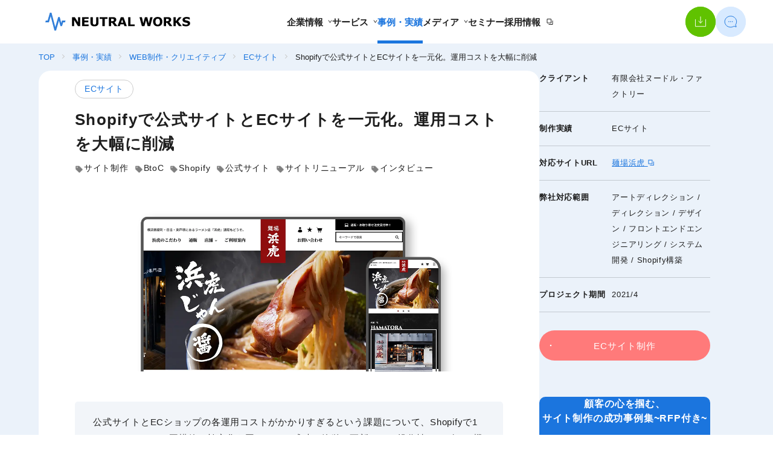

--- FILE ---
content_type: text/html; charset=UTF-8
request_url: https://n-works.link/cases/hamatora
body_size: 39640
content:
<!DOCTYPE html>
<html lang="ja">

<head>
    <!-- Google Tag Manager -->
    <script>
    (function(w, d, s, l, i) {
        w[l] = w[l] || [];
        w[l].push({
            'gtm.start': new Date().getTime(),
            event: 'gtm.js'
        });
        var f = d.getElementsByTagName(s)[0],
            j = d.createElement(s),
            dl = l != 'dataLayer' ? '&l=' + l : '';
        j.async = true;
        j.src =
            'https://www.googletagmanager.com/gtm.js?id=' + i + dl;
        f.parentNode.insertBefore(j, f);
    })(window, document, 'script', 'dataLayer', 'GTM-TTQDPWM');
    </script>
    <!-- End Google Tag Manager -->
    <meta charset="utf-8">
    <meta name="viewport" content="width=device-width,initial-scale=1" />
    <link rel="icon" href="https://n-works.link/favicon.svg" sizes="any" type="image/svg+xml">
    <link rel="apple-touch-icon" href="https://n-works.link/apple-touch-icon.png">
    <meta name="thumbnail" content="https://n-works.link/thumbnail.png">
    <link type="text/css" media="all" rel="stylesheet" href="https://n-works.link/include_files/assets/css/app.css" />
        <script type="module" src="https://n-works.link/include_files/assets/js/app.js"></script>
            <!-- font share -->
  <link rel='stylesheet prefetch' href='//maxcdn.bootstrapcdn.com/font-awesome/4.5.0/css/font-awesome.min.css'>

    <link href="https://api.fontshare.com/v2/css?f[]=cabinet-grotesk@800&f[]=satoshi@700,500,400&display=swap" rel="stylesheet">
    <meta name='robots' content='index, follow, max-image-preview:large, max-snippet:-1, max-video-preview:-1' />

	<!-- This site is optimized with the Yoast SEO plugin v22.7 - https://yoast.com/wordpress/plugins/seo/ -->
	<title>Shopifyで公式サイトとECサイトを一元化。運用コストを大幅に削減 | 実績・事例 | ニュートラルワークス</title>
	<meta name="description" content="元々運営していた公式サイトと通販サイトでは、サイトの操作性の悪さや運営コストの面で、それぞれ課題を抱えていました。" />
	<link rel="canonical" href="https://n-works.link/cases/hamatora" />
	<meta property="og:locale" content="ja_JP" />
	<meta property="og:type" content="article" />
	<meta property="og:title" content="Shopifyで公式サイトとECサイトを一元化。運用コストを大幅に削減 | 実績・事例 | ニュートラルワークス" />
	<meta property="og:description" content="元々運営していた公式サイトと通販サイトでは、サイトの操作性の悪さや運営コストの面で、それぞれ課題を抱えていました。" />
	<meta property="og:url" content="https://n-works.link/cases/hamatora" />
	<meta property="og:site_name" content="ニュートラルワークス" />
	<meta property="article:modified_time" content="2025-01-08T04:06:05+00:00" />
	<meta property="og:image" content="https://n-works.link/wp_2309/wp-content/uploads/2023/11/noresize-case-img_12_hamatora.png" />
	<meta property="og:image:width" content="1320" />
	<meta property="og:image:height" content="580" />
	<meta property="og:image:type" content="image/png" />
	<meta name="twitter:card" content="summary_large_image" />
	<meta name="twitter:label1" content="推定読み取り時間" />
	<meta name="twitter:data1" content="4分" />
	<script type="application/ld+json" class="yoast-schema-graph">{"@context":"https://schema.org","@graph":[{"@type":"WebPage","@id":"https://n-works.link/cases/hamatora","url":"https://n-works.link/cases/hamatora","name":"Shopifyで公式サイトとECサイトを一元化。運用コストを大幅に削減 | 実績・事例 | ニュートラルワークス","isPartOf":{"@id":"https://n-works.link/#website"},"primaryImageOfPage":{"@id":"https://n-works.link/cases/hamatora#primaryimage"},"image":{"@id":"https://n-works.link/cases/hamatora#primaryimage"},"thumbnailUrl":"https://n-works.link/wp_2309/wp-content/uploads/2023/11/noresize-case-img_12_hamatora.png","datePublished":"2024-05-08T15:51:29+00:00","dateModified":"2025-01-08T04:06:05+00:00","description":"元々運営していた公式サイトと通販サイトでは、サイトの操作性の悪さや運営コストの面で、それぞれ課題を抱えていました。","breadcrumb":{"@id":"https://n-works.link/cases/hamatora#breadcrumb"},"inLanguage":"ja","potentialAction":[{"@type":"ReadAction","target":["https://n-works.link/cases/hamatora"]}]},{"@type":"ImageObject","inLanguage":"ja","@id":"https://n-works.link/cases/hamatora#primaryimage","url":"https://n-works.link/wp_2309/wp-content/uploads/2023/11/noresize-case-img_12_hamatora.png","contentUrl":"https://n-works.link/wp_2309/wp-content/uploads/2023/11/noresize-case-img_12_hamatora.png","width":1320,"height":580,"caption":"有限会社ヌードル・ファクトリー"},{"@type":"BreadcrumbList","@id":"https://n-works.link/cases/hamatora#breadcrumb","itemListElement":[{"@type":"ListItem","position":1,"name":"ホーム","item":"https://n-works.link/"},{"@type":"ListItem","position":2,"name":"事例・実績","item":"https://n-works.link/cases"},{"@type":"ListItem","position":3,"name":"Shopifyで公式サイトとECサイトを一元化。運用コストを大幅に削減"}]},{"@type":"WebSite","@id":"https://n-works.link/#website","url":"https://n-works.link/","name":"株式会社ニュートラルワークス","description":"Webサイト（ホームページ）制作やインターネットのお悩みは株式会社ニュートラルワークスへ。法人の大規模Webサイト（ホームページ）作成やSNS運用、SEO対策など、課題解決の経験を活かしてお客様の歩幅で成功に導きます。東京、横浜をはじめ全国対応いたします。","publisher":{"@id":"https://n-works.link/#organization"},"potentialAction":[{"@type":"SearchAction","target":{"@type":"EntryPoint","urlTemplate":"https://n-works.link/?s={search_term_string}"},"query-input":"required name=search_term_string"}],"inLanguage":"ja"},{"@type":"Organization","@id":"https://n-works.link/#organization","name":"株式会社ニュートラルワークス","url":"https://n-works.link/","logo":{"@type":"ImageObject","inLanguage":"ja","@id":"https://n-works.link/#/schema/logo/image/","url":"https://n-works.link/wp_2309/wp-content/uploads/2024/05/symbol-696x696-1.jpg","contentUrl":"https://n-works.link/wp_2309/wp-content/uploads/2024/05/symbol-696x696-1.jpg","width":696,"height":696,"caption":"株式会社ニュートラルワークス"},"image":{"@id":"https://n-works.link/#/schema/logo/image/"}}]}</script>
	<!-- / Yoast SEO plugin. -->


<link rel='stylesheet' id='wp-block-library-css' href='https://n-works.link/wp_2309/wp-includes/css/dist/block-library/style.min.css' type='text/css' media='all' />
<link rel='stylesheet' id='browser-shots-frontend-css-css' href='https://n-works.link/wp_2309/wp-content/plugins/browser-shots/dist/blocks.style.build.css?ver=1.7.4' type='text/css' media='all' />
<style id='classic-theme-styles-inline-css' type='text/css'>
/*! This file is auto-generated */
.wp-block-button__link{color:#fff;background-color:#32373c;border-radius:9999px;box-shadow:none;text-decoration:none;padding:calc(.667em + 2px) calc(1.333em + 2px);font-size:1.125em}.wp-block-file__button{background:#32373c;color:#fff;text-decoration:none}
</style>
<style id='global-styles-inline-css' type='text/css'>
body{--wp--preset--color--black: #000000;--wp--preset--color--cyan-bluish-gray: #abb8c3;--wp--preset--color--white: #ffffff;--wp--preset--color--pale-pink: #f78da7;--wp--preset--color--vivid-red: #cf2e2e;--wp--preset--color--luminous-vivid-orange: #ff6900;--wp--preset--color--luminous-vivid-amber: #fcb900;--wp--preset--color--light-green-cyan: #7bdcb5;--wp--preset--color--vivid-green-cyan: #00d084;--wp--preset--color--pale-cyan-blue: #8ed1fc;--wp--preset--color--vivid-cyan-blue: #0693e3;--wp--preset--color--vivid-purple: #9b51e0;--wp--preset--gradient--vivid-cyan-blue-to-vivid-purple: linear-gradient(135deg,rgba(6,147,227,1) 0%,rgb(155,81,224) 100%);--wp--preset--gradient--light-green-cyan-to-vivid-green-cyan: linear-gradient(135deg,rgb(122,220,180) 0%,rgb(0,208,130) 100%);--wp--preset--gradient--luminous-vivid-amber-to-luminous-vivid-orange: linear-gradient(135deg,rgba(252,185,0,1) 0%,rgba(255,105,0,1) 100%);--wp--preset--gradient--luminous-vivid-orange-to-vivid-red: linear-gradient(135deg,rgba(255,105,0,1) 0%,rgb(207,46,46) 100%);--wp--preset--gradient--very-light-gray-to-cyan-bluish-gray: linear-gradient(135deg,rgb(238,238,238) 0%,rgb(169,184,195) 100%);--wp--preset--gradient--cool-to-warm-spectrum: linear-gradient(135deg,rgb(74,234,220) 0%,rgb(151,120,209) 20%,rgb(207,42,186) 40%,rgb(238,44,130) 60%,rgb(251,105,98) 80%,rgb(254,248,76) 100%);--wp--preset--gradient--blush-light-purple: linear-gradient(135deg,rgb(255,206,236) 0%,rgb(152,150,240) 100%);--wp--preset--gradient--blush-bordeaux: linear-gradient(135deg,rgb(254,205,165) 0%,rgb(254,45,45) 50%,rgb(107,0,62) 100%);--wp--preset--gradient--luminous-dusk: linear-gradient(135deg,rgb(255,203,112) 0%,rgb(199,81,192) 50%,rgb(65,88,208) 100%);--wp--preset--gradient--pale-ocean: linear-gradient(135deg,rgb(255,245,203) 0%,rgb(182,227,212) 50%,rgb(51,167,181) 100%);--wp--preset--gradient--electric-grass: linear-gradient(135deg,rgb(202,248,128) 0%,rgb(113,206,126) 100%);--wp--preset--gradient--midnight: linear-gradient(135deg,rgb(2,3,129) 0%,rgb(40,116,252) 100%);--wp--preset--font-size--small: 13px;--wp--preset--font-size--medium: 20px;--wp--preset--font-size--large: 36px;--wp--preset--font-size--x-large: 42px;--wp--preset--spacing--20: 0.44rem;--wp--preset--spacing--30: 0.67rem;--wp--preset--spacing--40: 1rem;--wp--preset--spacing--50: 1.5rem;--wp--preset--spacing--60: 2.25rem;--wp--preset--spacing--70: 3.38rem;--wp--preset--spacing--80: 5.06rem;--wp--preset--shadow--natural: 6px 6px 9px rgba(0, 0, 0, 0.2);--wp--preset--shadow--deep: 12px 12px 50px rgba(0, 0, 0, 0.4);--wp--preset--shadow--sharp: 6px 6px 0px rgba(0, 0, 0, 0.2);--wp--preset--shadow--outlined: 6px 6px 0px -3px rgba(255, 255, 255, 1), 6px 6px rgba(0, 0, 0, 1);--wp--preset--shadow--crisp: 6px 6px 0px rgba(0, 0, 0, 1);}:where(.is-layout-flex){gap: 0.5em;}:where(.is-layout-grid){gap: 0.5em;}body .is-layout-flex{display: flex;}body .is-layout-flex{flex-wrap: wrap;align-items: center;}body .is-layout-flex > *{margin: 0;}body .is-layout-grid{display: grid;}body .is-layout-grid > *{margin: 0;}:where(.wp-block-columns.is-layout-flex){gap: 2em;}:where(.wp-block-columns.is-layout-grid){gap: 2em;}:where(.wp-block-post-template.is-layout-flex){gap: 1.25em;}:where(.wp-block-post-template.is-layout-grid){gap: 1.25em;}.has-black-color{color: var(--wp--preset--color--black) !important;}.has-cyan-bluish-gray-color{color: var(--wp--preset--color--cyan-bluish-gray) !important;}.has-white-color{color: var(--wp--preset--color--white) !important;}.has-pale-pink-color{color: var(--wp--preset--color--pale-pink) !important;}.has-vivid-red-color{color: var(--wp--preset--color--vivid-red) !important;}.has-luminous-vivid-orange-color{color: var(--wp--preset--color--luminous-vivid-orange) !important;}.has-luminous-vivid-amber-color{color: var(--wp--preset--color--luminous-vivid-amber) !important;}.has-light-green-cyan-color{color: var(--wp--preset--color--light-green-cyan) !important;}.has-vivid-green-cyan-color{color: var(--wp--preset--color--vivid-green-cyan) !important;}.has-pale-cyan-blue-color{color: var(--wp--preset--color--pale-cyan-blue) !important;}.has-vivid-cyan-blue-color{color: var(--wp--preset--color--vivid-cyan-blue) !important;}.has-vivid-purple-color{color: var(--wp--preset--color--vivid-purple) !important;}.has-black-background-color{background-color: var(--wp--preset--color--black) !important;}.has-cyan-bluish-gray-background-color{background-color: var(--wp--preset--color--cyan-bluish-gray) !important;}.has-white-background-color{background-color: var(--wp--preset--color--white) !important;}.has-pale-pink-background-color{background-color: var(--wp--preset--color--pale-pink) !important;}.has-vivid-red-background-color{background-color: var(--wp--preset--color--vivid-red) !important;}.has-luminous-vivid-orange-background-color{background-color: var(--wp--preset--color--luminous-vivid-orange) !important;}.has-luminous-vivid-amber-background-color{background-color: var(--wp--preset--color--luminous-vivid-amber) !important;}.has-light-green-cyan-background-color{background-color: var(--wp--preset--color--light-green-cyan) !important;}.has-vivid-green-cyan-background-color{background-color: var(--wp--preset--color--vivid-green-cyan) !important;}.has-pale-cyan-blue-background-color{background-color: var(--wp--preset--color--pale-cyan-blue) !important;}.has-vivid-cyan-blue-background-color{background-color: var(--wp--preset--color--vivid-cyan-blue) !important;}.has-vivid-purple-background-color{background-color: var(--wp--preset--color--vivid-purple) !important;}.has-black-border-color{border-color: var(--wp--preset--color--black) !important;}.has-cyan-bluish-gray-border-color{border-color: var(--wp--preset--color--cyan-bluish-gray) !important;}.has-white-border-color{border-color: var(--wp--preset--color--white) !important;}.has-pale-pink-border-color{border-color: var(--wp--preset--color--pale-pink) !important;}.has-vivid-red-border-color{border-color: var(--wp--preset--color--vivid-red) !important;}.has-luminous-vivid-orange-border-color{border-color: var(--wp--preset--color--luminous-vivid-orange) !important;}.has-luminous-vivid-amber-border-color{border-color: var(--wp--preset--color--luminous-vivid-amber) !important;}.has-light-green-cyan-border-color{border-color: var(--wp--preset--color--light-green-cyan) !important;}.has-vivid-green-cyan-border-color{border-color: var(--wp--preset--color--vivid-green-cyan) !important;}.has-pale-cyan-blue-border-color{border-color: var(--wp--preset--color--pale-cyan-blue) !important;}.has-vivid-cyan-blue-border-color{border-color: var(--wp--preset--color--vivid-cyan-blue) !important;}.has-vivid-purple-border-color{border-color: var(--wp--preset--color--vivid-purple) !important;}.has-vivid-cyan-blue-to-vivid-purple-gradient-background{background: var(--wp--preset--gradient--vivid-cyan-blue-to-vivid-purple) !important;}.has-light-green-cyan-to-vivid-green-cyan-gradient-background{background: var(--wp--preset--gradient--light-green-cyan-to-vivid-green-cyan) !important;}.has-luminous-vivid-amber-to-luminous-vivid-orange-gradient-background{background: var(--wp--preset--gradient--luminous-vivid-amber-to-luminous-vivid-orange) !important;}.has-luminous-vivid-orange-to-vivid-red-gradient-background{background: var(--wp--preset--gradient--luminous-vivid-orange-to-vivid-red) !important;}.has-very-light-gray-to-cyan-bluish-gray-gradient-background{background: var(--wp--preset--gradient--very-light-gray-to-cyan-bluish-gray) !important;}.has-cool-to-warm-spectrum-gradient-background{background: var(--wp--preset--gradient--cool-to-warm-spectrum) !important;}.has-blush-light-purple-gradient-background{background: var(--wp--preset--gradient--blush-light-purple) !important;}.has-blush-bordeaux-gradient-background{background: var(--wp--preset--gradient--blush-bordeaux) !important;}.has-luminous-dusk-gradient-background{background: var(--wp--preset--gradient--luminous-dusk) !important;}.has-pale-ocean-gradient-background{background: var(--wp--preset--gradient--pale-ocean) !important;}.has-electric-grass-gradient-background{background: var(--wp--preset--gradient--electric-grass) !important;}.has-midnight-gradient-background{background: var(--wp--preset--gradient--midnight) !important;}.has-small-font-size{font-size: var(--wp--preset--font-size--small) !important;}.has-medium-font-size{font-size: var(--wp--preset--font-size--medium) !important;}.has-large-font-size{font-size: var(--wp--preset--font-size--large) !important;}.has-x-large-font-size{font-size: var(--wp--preset--font-size--x-large) !important;}
.wp-block-navigation a:where(:not(.wp-element-button)){color: inherit;}
:where(.wp-block-post-template.is-layout-flex){gap: 1.25em;}:where(.wp-block-post-template.is-layout-grid){gap: 1.25em;}
:where(.wp-block-columns.is-layout-flex){gap: 2em;}:where(.wp-block-columns.is-layout-grid){gap: 2em;}
.wp-block-pullquote{font-size: 1.5em;line-height: 1.6;}
</style>
<link rel='stylesheet' id='ppress-frontend-css' href='https://n-works.link/wp_2309/wp-content/plugins/wp-user-avatar/assets/css/frontend.min.css?ver=4.15.7' type='text/css' media='all' />
<link rel='stylesheet' id='ppress-flatpickr-css' href='https://n-works.link/wp_2309/wp-content/plugins/wp-user-avatar/assets/flatpickr/flatpickr.min.css?ver=4.15.7' type='text/css' media='all' />
<link rel='stylesheet' id='ppress-select2-css' href='https://n-works.link/wp_2309/wp-content/plugins/wp-user-avatar/assets/select2/select2.min.css' type='text/css' media='all' />
<link rel='stylesheet' id='common_css-css' href='https://n-works.link/wp_2309/wp-content/themes/nworks/assets/css/common.css' type='text/css' media='' />
<link rel='stylesheet' id='cases-css' href='https://n-works.link/wp_2309/wp-content/themes/nworks/assets/css/pages/cases.css' type='text/css' media='' />
<link rel='stylesheet' id='tablepress-default-css' href='https://n-works.link/wp_2309/wp-content/plugins/tablepress/css/build/default.css?ver=2.3.1' type='text/css' media='all' />
<script type="text/javascript" src="https://n-works.link/wp_2309/wp-includes/js/jquery/jquery.min.js?ver=3.7.1" id="jquery-core-js"></script>
<script type="text/javascript" src="https://n-works.link/wp_2309/wp-includes/js/jquery/jquery-migrate.min.js?ver=3.4.1" id="jquery-migrate-js"></script>
<script type="text/javascript" id="seo-automated-link-building-js-extra">
/* <![CDATA[ */
var seoAutomatedLinkBuilding = {"ajaxUrl":"https:\/\/n-works.link\/wp_2309\/wp-admin\/admin-ajax.php"};
/* ]]> */
</script>
<script type="text/javascript" src="https://n-works.link/wp_2309/wp-content/plugins/seo-automated-link-building/js/seo-automated-link-building.js" id="seo-automated-link-building-js"></script>
<script type="text/javascript" src="https://n-works.link/wp_2309/wp-content/plugins/wp-user-avatar/assets/flatpickr/flatpickr.min.js?ver=4.15.7" id="ppress-flatpickr-js"></script>
<script type="text/javascript" src="https://n-works.link/wp_2309/wp-content/plugins/wp-user-avatar/assets/select2/select2.min.js?ver=4.15.7" id="ppress-select2-js"></script>
<script type="module" src="https://n-works.link/wp_2309/wp-content/themes/nworks/assets/js/pages/cases.js"></script><link rel="https://api.w.org/" href="https://n-works.link/wp-json/" /><link rel="alternate" type="application/json" href="https://n-works.link/wp-json/wp/v2/cases/28496" /><link rel="EditURI" type="application/rsd+xml" title="RSD" href="https://n-works.link/wp_2309/xmlrpc.php?rsd" />
<link rel='shortlink' href='https://n-works.link/?p=28496' />
<link rel="alternate" type="application/json+oembed" href="https://n-works.link/wp-json/oembed/1.0/embed?url=https%3A%2F%2Fn-works.link%2Fcases%2Fhamatora" />
<link rel="alternate" type="text/xml+oembed" href="https://n-works.link/wp-json/oembed/1.0/embed?url=https%3A%2F%2Fn-works.link%2Fcases%2Fhamatora&#038;format=xml" />
<link rel="llms-sitemap" href="https://n-works.link/llms.txt" />
<meta name="redi-version" content="1.2.2" /><link rel="icon" href="https://n-works.link/wp_2309/wp-content/uploads/2024/05/cropped-symbol-512x512-1-32x32.jpg" sizes="32x32" />
<link rel="icon" href="https://n-works.link/wp_2309/wp-content/uploads/2024/05/cropped-symbol-512x512-1-192x192.jpg" sizes="192x192" />
<link rel="apple-touch-icon" href="https://n-works.link/wp_2309/wp-content/uploads/2024/05/cropped-symbol-512x512-1-180x180.jpg" />
<meta name="msapplication-TileImage" content="https://n-works.link/wp_2309/wp-content/uploads/2024/05/cropped-symbol-512x512-1-270x270.jpg" />
</head>

<body data-page="cases" class="cases-template-default single single-cases postid-28496" data-device="">
  <!-- Google Tag Manager (noscript) -->
  <noscript><iframe src="https://www.googletagmanager.com/ns.html?id=GTM-TTQDPWM" height="0" width="0" style="display:none;visibility:hidden"></iframe></noscript>
  <!-- End Google Tag Manager (noscript) -->
          <span class="global-header-transition-observer-line js-global-header-transition-observer-line"></span>
    <div class="global-header__overlay js-global-header-overlay"></div>
    <!-- header -->
    <header class="global-header js-global-header is-scroll ">
  <div class="global-header__container">
    <div class="global-header__inner">
      <div class="global-header__logo-and-nav">
        <div class="global-header__logo">
                                    <p>
                <a href="/" class="global-header-logo__link js-global-header-logo-link">
                  <img src="/include_files/assets/images/logo_w.svg" width="240" height="32"
                    fetchpriority="high" alt="ニュートラルワークス | 湘南のデジタルマーケティングカンパニー">
                </a>
              </p>
                              </div>
       

        <nav class="global-header__nav ">
          <ul class="global-header__list ">
                        <li class="global-header__item">
              <a href="/company" class="global-header__link js-global-header-link" data-id="header-company">
                企業情報
                <span class="global-header__link-arrow">
                  <svg class="svg-arrow-bottom" astro-icon="arrow-bottom">
                    <use xlink:href="#astroicon:arrow-bottom"></use>
                  </svg>
                  <svg class="svg-arrow-bottom" astro-icon="arrow-bottom">
                    <use xlink:href="#astroicon:arrow-bottom"></use>
                  </svg>
                </span>
              </a>
            </li>
            <li class="global-header__item">
              <a href="/services" class="global-header__link js-global-header-link" data-id="header-service">
                サービス
                <span class="global-header__link-arrow">
                  <svg class="svg-arrow-bottom" astro-icon="arrow-bottom">
                    <use xlink:href="#astroicon:arrow-bottom"></use>
                  </svg>
                  <svg class="svg-arrow-bottom" astro-icon="arrow-bottom">
                    <use xlink:href="#astroicon:arrow-bottom"></use>
                  </svg>
                </span>
              </a>
            </li>
            <li class="global-header__item">
                            <a href="/cases" class="global-header__link js-global-header-link is-current">事例・実績</a>
            </li>
            <li class="global-header__item">
              <a href="/blog" class="global-header__link js-global-header-link" data-id="header-media">
                メディア
                <span class="global-header__link-arrow">
                  <svg class="svg-arrow-bottom" astro-icon="arrow-bottom">
                    <use xlink:href="#astroicon:arrow-bottom"></use>
                  </svg>
                  <svg class="svg-arrow-bottom" astro-icon="arrow-bottom">
                    <use xlink:href="#astroicon:arrow-bottom"></use>
                  </svg>
                </span>
              </a>
            </li>
            <li class="global-header__item">
              <a href="/seminar" class="global-header__link js-global-header-link">セミナー</a>
            </li>
            <li class="global-header__item">
              <a href="/recruit" rel="noopener noreferrer" target="_blank"
                class="global-header__link js-global-header-link">
                採用情報
                <svg class="svg-blank" astro-icon="blank">
                  <use xlink:href="#astroicon:blank"></use>
                </svg>
              </a>
            </li>
                        
          </ul>
        </nav>
                        <ul class="global-header__iconList">
          <li class="global-header__iconList_item download-item">
            <a href="/download-pdf" class="global-header__iconList_item-link">
              <span class="global-header__iconList_item-icon">
                <img src="/include_files/assets/images/icon-header-download.svg" alt="資料ダウンロード">
              </span>
              <div class="global-header__iconList_item-link-inner">
                <span class="global-header__iconList_item-text">資料ダウンロード</span>
              </div>
            </a>
          </li>
          <li class="global-header__iconList_item consultation-item">
            <a href="/contact" class="global-header__iconList_item-link">
              <span class="global-header__iconList_item-icon">
                <img src="/include_files/assets/images/icon-header-consultation.svg" alt="まずは相談する">
              </span>
              <div class="global-header__iconList_item-link-inner">
                <span class="global-header__iconList_item-text">まずは相談する</span>
              </div>
            </a>
          </li>
        </ul>
                
        <div id="header-company" class="global-header-contents js-global-header-contents">
          <div class="global-header-contents__inner">
            <div class="global-header-contents__title-wrapper">
              <div class="global-header-contents__title hover-line-trigger">
                <a href="/company"
                  class="global-header-contents__title-link hover-line-white">企業情報TOP</a>
              </div>
            </div>
            <ul class="global-header-contents__list">
              <li class="global-header-contents__item hover-line-trigger">
                <a href="/members" class="global-header-contents__link hover-line-white">メンバー</a>
              </li>
              <li class="global-header-contents__item hover-line-trigger">
                <a href="/faq" class="global-header-contents__link hover-line-white">よくある質問</a>
              </li>
            </ul>
          </div>
        </div>
        <div id="header-service" class="global-header-contents-service js-global-header-contents">
          <div class="global-header-contents-service__inner">
            <div class="global-header-contents-service__heading-area">
              <div class="global-header-contents-service__title-wrapper">
                <div class="global-header-contents-service__title hover-line-trigger">
                  <a href="/services"
                    class="global-header-contents-service__title-link hover-line-white">サービスTOP</a>
                </div>
              </div>
              <ul class="global-header-contents-service__heading-list">
                <li class="global-header-contents-service__heading-item">
                  <button
                    class="global-header-contents-service__heading-btn js-global-header-contents-service-heading-btn is-active"
                    data-tab="header-digital-marketing">デジタルマーケティング</button>
                </li>
                <li class="global-header-contents-service__heading-item">
                  <button
                    class="global-header-contents-service__heading-btn js-global-header-contents-service-heading-btn"
                    data-tab="header-web-production">Web制作・クリエイティブ</button>
                </li>
              </ul>
            </div>
            <div class="global-header-contents-service__contents-area">
              <div class="global-header-contents-service__btn-area">
                <div class="global-header-contents-service__cv-btn">
                  <div class="buttonItem" data-color="green">
                    <a href="/download-pdf" class="buttonItem__link">
                      <span class="buttonItem__ico">
                        <span class="buttonItem__ico--enter">
                          <svg class="svg-arrow" astro-icon="arrow">
                            <use xlink:href="#astroicon:arrow"></use>
                          </svg>
                        </span>
                        <span class="buttonItem__ico--leave">
                          <svg class="svg-arrow" astro-icon="arrow">
                            <use xlink:href="#astroicon:arrow"></use>
                          </svg>
                        </span>
                      </span>
                      資料ダウンロード
                    </a>
                  </div>
                </div>
                <div class="global-header-contents-service__cv-btn">
                  <div class="buttonItem" data-color="white">
                    <a href="/contact" class="buttonItem__link">
                      <span class="buttonItem__ico">
                        <span class="buttonItem__ico--enter">
                          <svg class="svg-arrow" astro-icon="arrow">
                            <use xlink:href="#astroicon:arrow"></use>
                          </svg>
                        </span>
                        <span class="buttonItem__ico--leave">
                          <svg class="svg-arrow" astro-icon="arrow">
                            <use xlink:href="#astroicon:arrow"></use>
                          </svg>
                        </span>
                      </span>
                      まずは相談する
                    </a>
                  </div>
                </div>
              </div>
              <ul id="header-digital-marketing"
                class="global-header-contents-service__list js-global-header-contents-service-list is-active">
                <li class="global-header-contents-service__item">
                  <div class="global-header-contents-service-lists__title">
                    <span class="global-header-contents-service-lists__title-link">SEO</span>
                  </div>
                  <ul class="global-header-contents-service-lists__list">
                    <li class="global-header-contents-service-lists__item">
                      <a href="/seo-consulting"
                        class="global-header-contents-service-lists__link hover-line-trigger">
                        <span class="hover-line-white">SEOコンサルティング</span>
                      </a>
                    </li>
                    <li class="global-header-contents-service-lists__item">
                      <a href="/whitehat"
                        class="global-header-contents-service-lists__link hover-line-trigger">
                        <span class="hover-line-white">被リンク運用代行</span>
                      </a>
                    </li>
                    <li class="global-header-contents-service-lists__item">
                      <a href="/internal-seo"
                        class="global-header-contents-service-lists__link hover-line-trigger">
                        <span class="hover-line-white">SEO内部施策代行</span>
                      </a>
                    </li>
                    <li class="global-header-contents-service-lists__item">
                      <a href="/meo"
                        class="global-header-contents-service-lists__link hover-line-trigger">
                        <span class="hover-line-white">MEO対策代行</span>
                      </a>
                    </li>
                    <li class="global-header-contents-service-lists__item">
                      <a href="/writing"
                        class="global-header-contents-service-lists__link hover-line-trigger">
                        <span class="hover-line-white">SEO記事制作代行</span>
                      </a>
                    </li>
                    <li class="global-header-contents-service-lists__item">
                      <a href="/content-marketing"
                        class="global-header-contents-service-lists__link hover-line-trigger">
                        <span class="hover-line-white">コンテンツマーケティング運用代行</span>
                      </a>
                    </li>
                    <li class="global-header-contents-service-lists__item">
                      <a href="/ai-sarch-optimization"
                        class="global-header-contents-service-lists__link hover-line-trigger">
                        <span class="hover-line-white">AI最適化対策(AIO/LLMO対策)</span>
                      </a>
                    </li>
                  </ul>
                </li>
                <li class="global-header-contents-service__item">
                  <div class="global-header-contents-service-lists__title">
                    <span class="global-header-contents-service-lists__title-link">Web広告</span>
                  </div>
                  <ul class="global-header-contents-service-lists__list">
                    <li class="global-header-contents-service-lists__item">
                      <a href="/listing-advertising"
                        class="global-header-contents-service-lists__link hover-line-trigger">
                        <span class="hover-line-white">リスティング広告運用代行</span>
                      </a>
                    </li>
                    <li class="global-header-contents-service-lists__item">
                      <a href="/facebook-advertising"
                        class="global-header-contents-service-lists__link hover-line-trigger">
                        <span class="hover-line-white">Facebook広告運用代行</span>
                      </a>
                    </li>
                    <li class="global-header-contents-service-lists__item">
                      <a href="/twitter-advertisement"
                        class="global-header-contents-service-lists__link hover-line-trigger">
                        <span class="hover-line-white">X（旧Twitter）広告運用代行</span>
                      </a>
                    </li>
                    <li class="global-header-contents-service-lists__item">
                      <a href="/tiktok-advertisement"
                        class="global-header-contents-service-lists__link hover-line-trigger">
                        <span class="hover-line-white">TikTok広告運用代行</span>
                      </a>
                    </li>
                    <li class="global-header-contents-service-lists__item">
                      <a href="/sns-advertising"
                        class="global-header-contents-service-lists__link hover-line-trigger">
                        <span class="hover-line-white">SNS広告運用代行</span>
                      </a>
                    </li>
                    <li class="global-header-contents-service-lists__item">
                      <a href="/affiliate"
                        class="global-header-contents-service-lists__link hover-line-trigger">
                        <span class="hover-line-white">アフィリエイト広告運用代行</span>
                      </a>
                    </li>
                    <li class="global-header-contents-service-lists__item">
                      <a href="/display-advertisement"
                        class="global-header-contents-service-lists__link hover-line-trigger">
                        <span class="hover-line-white">ディスプレイ広告運用代行</span>
                      </a>
                    </li>
                    <li class="global-header-contents-service-lists__item">
                      <a href="/video-ad"
                        class="global-header-contents-service-lists__link hover-line-trigger">
                        <span class="hover-line-white">動画広告制作</span>
                      </a>
                    </li>
                  </ul>
                </li>
                <li class="global-header-contents-service__item">
                  <div class="global-header-contents-service-lists__title">
                    <span class="global-header-contents-service-lists__title-link">コンサルティング</span>
                  </div>
                  <ul class="global-header-contents-service-lists__list">
                    <li class="global-header-contents-service-lists__item">
                      <a href="/web-consulting"
                        class="global-header-contents-service-lists__link hover-line-trigger">
                        <span class="hover-line-white">Webサイト改善コンサルティング</span>
                      </a>
                    </li>
                    <li class="global-header-contents-service-lists__item">
                      <a href="/lpo-consulting"
                        class="global-header-contents-service-lists__link hover-line-trigger">
                        <span class="hover-line-white">LPOコンサルティングサービス</span>
                      </a>
                    </li>
                    <li class="global-header-contents-service-lists__item">
                      <a href="/hubspot"
                        class="global-header-contents-service-lists__link hover-line-trigger">
                        <span class="hover-line-white">HubSpot導入支援</span>
                      </a>
                    </li>
                    <li class="global-header-contents-service-lists__item">
                      <a href="/marketing-automation"
                        class="global-header-contents-service-lists__link hover-line-trigger">
                        <span class="hover-line-white">MA導入支援</span>
                      </a>
                    </li>
                    <li class="global-header-contents-service-lists__item">
                      <a href="/btob-marketing"
                        class="global-header-contents-service-lists__link hover-line-trigger">
                        <span class="hover-line-white">BtoBマーケティング支援</span>
                      </a>
                    </li>
                    <li class="global-header-contents-service-lists__item">
                      <a href="/digital-marketing"
                        class="global-header-contents-service-lists__link hover-line-trigger">
                        <span class="hover-line-white">デジタルマーケティング支援</span>
                      </a>
                    </li>
                    <li class="global-header-contents-service-lists__item">
                      <a href="/ownedmedia-consulting"
                        class="global-header-contents-service-lists__link hover-line-trigger">
                        <span class="hover-line-white">オウンドメディアコンサルティング</span>
                      </a>
                    </li>
                  </ul>
                </li>
                <li class="global-header-contents-service__item">
                  <div class="global-header-contents-service-lists__title">
                    <span class="global-header-contents-service-lists__title-link">SNS運用</span>
                  </div>
                  <ul class="global-header-contents-service-lists__list">
                    <li class="global-header-contents-service-lists__item">
                      <a href="/influencer-marketing"
                        class="global-header-contents-service-lists__link hover-line-trigger">
                        <span class="hover-line-white">インフルエンサーマーケティング支援</span>
                      </a>
                    </li>
                    <li class="global-header-contents-service-lists__item">
                      <a href="/twitter"
                        class="global-header-contents-service-lists__link hover-line-trigger">
                        <span class="hover-line-white">X（旧Twitter）運用代行</span>
                      </a>
                    </li>
                    <li class="global-header-contents-service-lists__item">
                      <a href="/instagram"
                        class="global-header-contents-service-lists__link hover-line-trigger">
                        <span class="hover-line-white">Instagram運用代行</span>
                      </a>
                    </li>
                    <li class="global-header-contents-service-lists__item">
                      <a href="/youtube"
                        class="global-header-contents-service-lists__link hover-line-trigger">
                        <span class="hover-line-white">YouTube運用代行</span>
                      </a>
                    </li>
                    <li class="global-header-contents-service-lists__item">
                      <a href="/tiktok"
                        class="global-header-contents-service-lists__link hover-line-trigger">
                        <span class="hover-line-white">TikTok運用代行</span>
                      </a>
                    </li>
                    <li class="global-header-contents-service-lists__item">
                      <a href="/sns"
                        class="global-header-contents-service-lists__link hover-line-trigger">
                        <span class="hover-line-white">SNS運用代行</span>
                      </a>
                    </li>
                  </ul>
                </li>
                <li class="global-header-contents-service__item">
                  <div class="global-header-contents-service-lists__title">
                    <span class="global-header-contents-service-lists__title-link">コンテンツ制作</span>
                  </div>
                  <ul class="global-header-contents-service-lists__list">
                    <li class="global-header-contents-service-lists__item">
                      <a href="/white-paper"
                        class="global-header-contents-service-lists__link hover-line-trigger">
                        <span class="hover-line-white">ホワイトペーパー制作代行</span>
                      </a>
                    </li>
                    <li class="global-header-contents-service-lists__item">
                      <a href="/mailmagazine"
                        class="global-header-contents-service-lists__link hover-line-trigger">
                        <span class="hover-line-white">メルマガ配信・作成代行</span>
                      </a>
                    </li>
                    <li class="global-header-contents-service-lists__item">
                      <a href="/press-release"
                        class="global-header-contents-service-lists__link hover-line-trigger">
                        <span class="hover-line-white">プレスリリース作成代行</span>
                      </a>
                    </li>
                  </ul>
                </li>
                <li class="global-header-contents-service__item">
                  <div class="global-header-contents-service-lists__title">
                    <span class="global-header-contents-service-lists__title-link">Web分析ツール</span>
                  </div>
                  <ul class="global-header-contents-service-lists__list">
                    <li class="global-header-contents-service-lists__item">
                      <a href="/compass-lp"
                        class="global-header-contents-service-lists__link hover-line-trigger">
                        <span class="hover-line-white">コンパスくん</span>
                      </a>
                    </li>
                  </ul>
                </li>
                <li class="global-header-contents-service__item">
                  <div class="global-header-contents-service-lists__title">
                    <span class="global-header-contents-service-lists__title-link">Smartシリーズ</span>
                  </div>
                  <ul class="global-header-contents-service-lists__list">
                    <li class="global-header-contents-service-lists__item">
                      <a href="/smart-meo-ai"
                        class="global-header-contents-service-lists__link hover-line-trigger">
                        <span class="hover-line-white">Smart MEO AI</span>
                      </a>
                    </li>
                    <li class="global-header-contents-service-lists__item">
                      <a href="/smart-blog-ai"
                        class="global-header-contents-service-lists__link hover-line-trigger">
                        <span class="hover-line-white">Smart BLOG AI</span>
                      </a>
                    </li>
                  </ul>
                </li>
                <li class="global-header-contents-service__item">
                  <div class="global-header-contents-service-lists__title">
                    <span class="global-header-contents-service-lists__title-link">業界別マーケティング支援</span>
                  </div>
                  <ul class="global-header-contents-service-lists__list">
                    <li class="global-header-contents-service-lists__item">
                      <a href="/clinic_marketing"
                        class="global-header-contents-service-lists__link hover-line-trigger">
                        <span class="hover-line-white">医療/クリニックマーケティング支援</span>
                      </a>
                    </li>
                  </ul>
                </li>
              </ul>
              <ul id="header-web-production"
                class="global-header-contents-service__list js-global-header-contents-service-list">
                <li class="global-header-contents-service__item">
                  <div class="global-header-contents-service-lists__title">
                    <span class="global-header-contents-service-lists__title-link">Webサイト構築</span>
                  </div>
                  <ul class="global-header-contents-service-lists__list">
                    <li class="global-header-contents-service-lists__item">
                      <a href="/ownedmedia"
                        class="global-header-contents-service-lists__link hover-line-trigger">
                        <span class="hover-line-white">オウンドメディア制作・構築</span>
                      </a>
                    </li>
                    <li class="global-header-contents-service-lists__item">
                      <a href="/corporate-production"
                        class="global-header-contents-service-lists__link hover-line-trigger">
                        <span class="hover-line-white">コーポレートサイト制作</span>
                      </a>
                    </li>
                    <li class="global-header-contents-service-lists__item">
                      <a href="/btob-production"
                        class="global-header-contents-service-lists__link hover-line-trigger">
                        <span class="hover-line-white">BtoBサイト制作</span>
                      </a>
                    </li>
                    <li class="global-header-contents-service-lists__item">
                      <a href="/lp-production"
                        class="global-header-contents-service-lists__link hover-line-trigger">
                        <span class="hover-line-white">LP(ランディングページ)制作</span>
                      </a>
                    </li>
                    <li class="global-header-contents-service-lists__item">
                      <a href="/web-production"
                        class="global-header-contents-service-lists__link hover-line-trigger">
                        <span class="hover-line-white">Webサイト構築</span>
                      </a>
                    </li>
                    <li class="global-header-contents-service-lists__item">
                      <a href="/recruit-production"
                        class="global-header-contents-service-lists__link hover-line-trigger">
                        <span class="hover-line-white">採用サイト制作</span>
                      </a>
                    </li>
                    <li class="global-header-contents-service-lists__item">
                      <a href="/speedup"
                        class="global-header-contents-service-lists__link hover-line-trigger">
                        <span class="hover-line-white">Webサイト高速化</span>
                      </a>
                    </li>
                    <li class="global-header-contents-service-lists__item">
                      <a href="/headlesscms"
                        class="global-header-contents-service-lists__link hover-line-trigger">
                        <span class="hover-line-white">ヘッドレスCMS制作・構築</span>
                      </a>
                    </li>
                    <li class="global-header-contents-service-lists__item">
                      <a href="/headlesscommerce"
                        class="global-header-contents-service-lists__link hover-line-trigger">
                        <span class="hover-line-white">ヘッドレスコマース制作・構築</span>
                      </a>
                    </li>
                    <li class="global-header-contents-service-lists__item">
                      <a href="/ec-production"
                        class="global-header-contents-service-lists__link hover-line-trigger">
                        <span class="hover-line-white">ECサイト制作</span>
                      </a>
                    </li>
                    <li class="global-header-contents-service-lists__item">
                      <a href="/shopify"
                        class="global-header-contents-service-lists__link hover-line-trigger">
                        <span class="hover-line-white">Shopify制作・構築</span>
                      </a>
                    </li>
                    <li class="global-header-contents-service-lists__item">
                      <a href="/aws-construction"
                        class="global-header-contents-service-lists__link hover-line-trigger">
                        <span class="hover-line-white">AWS構築・保守運用サービス</span>
                      </a>
                    </li>
                    <li class="global-header-contents-service-lists__item">
                      <a href="/jissoukun"
                        class="global-header-contents-service-lists__link hover-line-trigger">
                        <span class="hover-line-white">Webサイト改修サービスジッソウくん</span>
                      </a>
                    </li>
                  </ul>
                </li>
              </ul>
            </div>
          </div>
        </div>
        <div id="header-media" class="global-header-contents js-global-header-contents">
          <div class="global-header-contents__inner">
            <div class="global-header-contents__title-wrapper">
              <div class="global-header-contents__title hover-line-trigger">
                <a href="/blog" class="global-header-contents__title-link hover-line-white">メディアTOP</a>
              </div>
            </div>
            <ul class="global-header-contents__list">
              <li class="global-header-contents__item hover-line-trigger">
                <a href="/blog/webad" class="global-header-contents__link hover-line-white">Web広告</a>
              </li>
              <li class="global-header-contents__item hover-line-trigger">
                <a href="/blog/seo" class="global-header-contents__link hover-line-white">SEO</a>
              </li>
              <li class="global-header-contents__item hover-line-trigger">
                <a href="/blog/news" class="global-header-contents__link hover-line-white">お知らせ</a>
              </li>
              <li class="global-header-contents__item hover-line-trigger">
                <a href="/blog/ec-production"
                  class="global-header-contents__link hover-line-white">ECサイト</a>
              </li>
              <li class="global-header-contents__item hover-line-trigger">
                <a href="/blog/wordpress"
                  class="global-header-contents__link hover-line-white">WordPress</a>
              </li>
              <li class="global-header-contents__item hover-line-trigger">
                <a href="/blog/marketing"
                  class="global-header-contents__link hover-line-white">マーケティング</a>
              </li>
              <li class="global-header-contents__item hover-line-trigger">
                <a href="/blog/marketing-saas"
                  class="global-header-contents__link hover-line-white">SaaSツール</a>
              </li>
              <li class="global-header-contents__item hover-line-trigger">
                <a href="/blog/webdesign"
                  class="global-header-contents__link hover-line-white">Webデザイン</a>
              </li>
              <li class="global-header-contents__item hover-line-trigger">
                <a href="/blog/ceo_diary" class="global-header-contents__link hover-line-white">社長日記</a>
              </li>
            </ul>
          </div>
        </div>
      </div>
    </div>
            
        <div class="global-header__innerRight">
    <ul class="global-header__iconList-Tab ">
          <li class="global-header__iconList_item download-item">
            <a href="https://n-works.link/download-pdf/dl-smart-blog-ai" class="global-header__iconList_item-link">
              <span class="global-header__iconList_item-icon">
                <img src="/include_files/assets/images/icon-header-download.svg" alt="資料ダウンロード">
              </span>
              <div class="global-header__iconList_item-link-inner">
                <span class="global-header__iconList_item-text">資料ダウンロード</span>
              </div>
            </a>
          </li>
          <li class="global-header__iconList_item consultation-item">
            <a href="#footer" class="global-header__iconList_item-link">
              <span class="global-header__iconList_item-icon">
                <img src="/include_files/assets/images/icon-header-consultation.svg" alt="まずは相談する">
              </span>
              <div class="global-header__iconList_item-link-inner">
                <span class="global-header__iconList_item-text">まずは相談する</span>
              </div>
            </a>
          </li>
        </ul>
    <div class="global-hamburger-menu-btn-wrap">
      <button class="global-hamburger-menu-btn js-global-hamburger-menu-btn ">
        <span class="global-hamburger-menu-btn__line"></span>
        <span class="global-hamburger-menu-btn__line"></span>
      </button>
    </div>
    </div>
    
  </div>
</header>
  <div class="global-hamburger">
  <div class="global-hamburger-menu">
    <div class="global-hamburger-menu__logo-area">
      <p class="global-hamburger-menu__logo">
        <a href="/" class="global-hamburger-menu__logo-link">
          <svg class="svg-logo-hamburger-menu" astro-icon="logo-hamburger-menu">
            <use xlink:href="#astroicon:logo-hamburger-menu"></use>
          </svg>
        </a>
      </p>
      <button class="global-hamburger-menu-btn js-global-hamburger-menu-btn is-close">
        <span class="global-hamburger-menu-btn__line"></span>
        <span class="global-hamburger-menu-btn__line"></span>
      </button>
    </div>
    <div class="global-hamburger-menu__inner">
      <nav class="global-hamburger-menu__nav">
        <ul class="global-hamburger-menu__list">
          <li class="global-hamburger-menu__item">
            <a href="/company" class="global-hamburger-menu__link js-global-hamburger-menu-link"
              data-id="hamburger-menu-company">
              企業情報
              <svg class="svg-arrow" astro-icon="arrow">
                <use xlink:href="#astroicon:arrow"></use>
              </svg>
            </a>
          </li>
          <li class="global-hamburger-menu__item">
            <a href="/services" class="global-hamburger-menu__link js-global-hamburger-menu-link"
              data-id="hamburger-menu-service">
              サービス
              <svg class="svg-arrow" astro-icon="arrow">
                <use xlink:href="#astroicon:arrow"></use>
              </svg>
            </a>
          </li>
          <li class="global-hamburger-menu__item">
            <a href="/cases" class="global-hamburger-menu__link">
              事例・実績
              <svg class="svg-arrow" astro-icon="arrow">
                <use xlink:href="#astroicon:arrow"></use>
              </svg>
            </a>
          </li>
          <li class="global-hamburger-menu__item">
            <a href="/blog" class="global-hamburger-menu__link js-global-hamburger-menu-link"
              data-id="hamburger-menu-media">
              メディア
              <svg class="svg-arrow" astro-icon="arrow">
                <use xlink:href="#astroicon:arrow"></use>
              </svg>
            </a>
          </li>
          <li class="global-hamburger-menu__item">
            <a href="/seminar" class="global-hamburger-menu__link">
              セミナー
              <svg class="svg-arrow" astro-icon="arrow">
                <use xlink:href="#astroicon:arrow"></use>
              </svg>
            </a>
          </li>
          <li class="global-hamburger-menu__item">
            <a href="/recruit" rel="noopener noreferrer" target="_blank"
              class="global-hamburger-menu__link">
              採用情報
              <svg class="svg-blank" astro-icon="blank">
                <use xlink:href="#astroicon:blank"></use>
              </svg>
            </a>
          </li>
        </ul>
      </nav>
      <div class="global-hamburger-menu__btn-area">
        <div class="global-hamburger-menu__btn">
          <div class="buttonItem" data-color="green">
            <a href="/download-pdf" class="buttonItem__link">
              <span class="buttonItem__ico">
                <span class="buttonItem__ico--enter">
                  <svg class="svg-arrow" astro-icon="arrow">
                    <use xlink:href="#astroicon:arrow"></use>
                  </svg>
                </span>
                <span class="buttonItem__ico--leave">
                  <svg class="svg-arrow" astro-icon="arrow">
                    <use xlink:href="#astroicon:arrow"></use>
                  </svg>
                </span>
              </span>
              資料ダウンロード
            </a>
          </div>
        </div>
        <div class="global-hamburger-menu__btn">
          <div class="buttonItem" data-color="white">
            <a href="/contact" class="buttonItem__link">
              <span class="buttonItem__ico">
                <span class="buttonItem__ico--enter">
                  <svg class="svg-arrow" astro-icon="arrow">
                    <use xlink:href="#astroicon:arrow"></use>
                  </svg>
                </span>
                <span class="buttonItem__ico--leave">
                  <svg class="svg-arrow" astro-icon="arrow">
                    <use xlink:href="#astroicon:arrow"></use>
                  </svg>
                </span>
              </span>
              まずは相談する
            </a>
          </div>
        </div>
      </div>
    </div>
    <div class="global-hamburger-menu__overlay js-global-hamburger-menu-overlay"></div>
    <div id="hamburger-menu-company" class="global-hamburger-menu-contents js-global-hamburger-menu-contents">
      <p class="global-hamburger-menu-contents__all js-global-hamburger-menu-contents-all">
        <svg class="svg-arrow" astro-icon="arrow">
          <use xlink:href="#astroicon:arrow"></use>
        </svg>
        すべて

      </p>
      <div class="global-hamburger-menu-contents__inner">
        <div>
          <div class="global-hamburger-menu-contents__heading">
            <a href="/company" class="global-hamburger-menu-contents__heading-link">
              企業情報TOP
              <svg class="svg-arrow" astro-icon="arrow">
                <use xlink:href="#astroicon:arrow"></use>
              </svg>
            </a>
          </div>
        </div>
        <div>
          <div class="global-hamburger-menu-contents__heading">
            <a href="/members" class="global-hamburger-menu-contents__heading-link">
              メンバー
              <svg class="svg-arrow" astro-icon="arrow">
                <use xlink:href="#astroicon:arrow"></use>
              </svg>
            </a>
          </div>
        </div>
        <div>
          <div class="global-hamburger-menu-contents__heading">
            <a href="/faq" class="global-hamburger-menu-contents__heading-link">
              よくある質問
              <svg class="svg-arrow" astro-icon="arrow">
                <use xlink:href="#astroicon:arrow"></use>
              </svg>
            </a>
          </div>
        </div>
      </div>
    </div>
    <div id="hamburger-menu-service" class="global-hamburger-menu-contents js-global-hamburger-menu-contents">
      <p class="global-hamburger-menu-contents__all js-global-hamburger-menu-contents-all">
        <svg class="svg-arrow" astro-icon="arrow">
          <use xlink:href="#astroicon:arrow"></use>
        </svg>
        すべて

      </p>
      <div class="global-hamburger-menu-contents__inner">
        <div>
          <div class="global-hamburger-menu-contents__heading">
            <a href="/services" class="global-hamburger-menu-contents__heading-link">
              サービスTOP
              <svg class="svg-arrow" astro-icon="arrow">
                <use xlink:href="#astroicon:arrow"></use>
              </svg>
            </a>
          </div>
        </div>
        <div>
          <div>
            <div class="global-hamburger-menu-contents__title">デジタルマーケティング</div>
            <ul class="global-hamburger-menu-contents__list">
              <li class="global-hamburger-menu-contents__item">
                <div class="global-hamburger-menu-contents-lists__title js-accordion-btn">
                  SEO

                  <span class="global-hamburger-menu-contents-lists__title-open">
                    <svg class="svg-open" astro-icon="open">
                      <use xlink:href="#astroicon:open"></use>
                    </svg>
                  </span>
                  <span class="global-hamburger-menu-contents-lists__title-close">
                    <svg class="svg-close" astro-icon="close">
                      <use xlink:href="#astroicon:close"></use>
                    </svg>
                  </span>
                </div>
                <div class="global-hamburger-menu-contents-lists__inner js-accordion-contents">
                  <ul class="global-hamburger-menu-contents-lists__list">
                    <li class="global-hamburger-menu-contents-lists__item">
                      <a href="/seo-consulting"
                        class="global-hamburger-menu-contents-lists__link">SEOコンサルティング</a>
                    </li>
                    <li class="global-hamburger-menu-contents-lists__item">
                      <a href="/whitehat"
                        class="global-hamburger-menu-contents-lists__link">被リンク運用代行</a>
                    </li>
                    <li class="global-hamburger-menu-contents-lists__item">
                      <a href="/internal-seo"
                        class="global-hamburger-menu-contents-lists__link">SEO内部施策代行</a>
                    </li>
                    <li class="global-hamburger-menu-contents-lists__item">
                      <a href="/meo"
                        class="global-hamburger-menu-contents-lists__link">MEO対策代行</a>
                    </li>
                    <li class="global-hamburger-menu-contents-lists__item">
                      <a href="/writing"
                        class="global-hamburger-menu-contents-lists__link">SEO記事制作代行</a>
                    </li>
                    <li class="global-hamburger-menu-contents-lists__item">
                      <a href="/content-marketing"
                        class="global-hamburger-menu-contents-lists__link">コンテンツマーケティング運用代行</a>
                    </li>
                  </ul>
                </div>
              </li>
              <li class="global-hamburger-menu-contents__item">
                <div class="global-hamburger-menu-contents-lists__title js-accordion-btn">
                  Web広告

                  <span class="global-hamburger-menu-contents-lists__title-open">
                    <svg class="svg-open" astro-icon="open">
                      <use xlink:href="#astroicon:open"></use>
                    </svg>
                  </span>
                  <span class="global-hamburger-menu-contents-lists__title-close">
                    <svg class="svg-close" astro-icon="close">
                      <use xlink:href="#astroicon:close"></use>
                    </svg>
                  </span>
                </div>
                <div class="global-hamburger-menu-contents-lists__inner js-accordion-contents">
                  <ul class="global-hamburger-menu-contents-lists__list">
                    <li class="global-hamburger-menu-contents-lists__item">
                      <a href="/listing-advertising"
                        class="global-hamburger-menu-contents-lists__link">リスティング広告運用代行</a>
                    </li>
                    <li class="global-hamburger-menu-contents-lists__item">
                      <a href="/facebook-advertising"
                        class="global-hamburger-menu-contents-lists__link">Facebook広告運用代行</a>
                    </li>
                    <li class="global-hamburger-menu-contents-lists__item">
                      <a href="/twitter-advertisement"
                        class="global-hamburger-menu-contents-lists__link">X（旧Twitter）広告運用代行</a>
                    </li>
                    <li class="global-hamburger-menu-contents-lists__item">
                      <a href="/tiktok-advertisement"
                        class="global-hamburger-menu-contents-lists__link">TikTok広告運用代行</a>
                    </li>
                    <li class="global-hamburger-menu-contents-lists__item">
                      <a href="/sns-advertising"
                        class="global-hamburger-menu-contents-lists__link">SNS広告運用代行</a>
                    </li>
                    <li class="global-hamburger-menu-contents-lists__item">
                      <a href="/affiliate"
                        class="global-hamburger-menu-contents-lists__link">アフィリエイト広告運用代行</a>
                    </li>
                    <li class="global-hamburger-menu-contents-lists__item">
                      <a href="/display-advertisement"
                        class="global-hamburger-menu-contents-lists__link">ディスプレイ広告運用代行</a>
                    </li>
                    <li class="global-hamburger-menu-contents-lists__item">
                      <a href="/video-ad"
                        class="global-hamburger-menu-contents-lists__link">動画広告制作</a>
                    </li>
                  </ul>
                </div>
              </li>
              <li class="global-hamburger-menu-contents__item">
                <div class="global-hamburger-menu-contents-lists__title js-accordion-btn">
                  コンサルティング

                  <span class="global-hamburger-menu-contents-lists__title-open">
                    <svg class="svg-open" astro-icon="open">
                      <use xlink:href="#astroicon:open"></use>
                    </svg>
                  </span>
                  <span class="global-hamburger-menu-contents-lists__title-close">
                    <svg class="svg-close" astro-icon="close">
                      <use xlink:href="#astroicon:close"></use>
                    </svg>
                  </span>
                </div>
                <div class="global-hamburger-menu-contents-lists__inner js-accordion-contents">
                  <ul class="global-hamburger-menu-contents-lists__list">
                    <li class="global-hamburger-menu-contents-lists__item">
                      <a href="/web-consulting"
                        class="global-hamburger-menu-contents-lists__link">Webサイト改善コンサルティング</a>
                    </li>
                    <li class="global-hamburger-menu-contents-lists__item">
                      <a href="/lpo-consulting"
                        class="global-hamburger-menu-contents-lists__link">LPOコンサルティングサービス</a>
                    </li>
                    <li class="global-hamburger-menu-contents-lists__item">
                      <a href="/hubspot"
                        class="global-hamburger-menu-contents-lists__link">HubSpot導入支援</a>
                    </li>
                    <li class="global-hamburger-menu-contents-lists__item">
                      <a href="/marketing-automation"
                        class="global-hamburger-menu-contents-lists__link">MA導入支援</a>
                    </li>
                    <li class="global-hamburger-menu-contents-lists__item">
                      <a href="/btob-marketing"
                        class="global-hamburger-menu-contents-lists__link">BtoBマーケティング支援</a>
                    </li>
                    <li class="global-hamburger-menu-contents-lists__item">
                      <a href="/digital-marketing"
                        class="global-hamburger-menu-contents-lists__link">デジタルマーケティング支援</a>
                    </li>
                    <li class="global-hamburger-menu-contents-lists__item">
                      <a href="/ownedmedia-consulting"
                        class="global-hamburger-menu-contents-lists__link">オウンドメディアコンサルティング</a>
                    </li>
                  </ul>
                </div>
              </li>
              <li class="global-hamburger-menu-contents__item">
                <div class="global-hamburger-menu-contents-lists__title js-accordion-btn">
                  SNS運用

                  <span class="global-hamburger-menu-contents-lists__title-open">
                    <svg class="svg-open" astro-icon="open">
                      <use xlink:href="#astroicon:open"></use>
                    </svg>
                  </span>
                  <span class="global-hamburger-menu-contents-lists__title-close">
                    <svg class="svg-close" astro-icon="close">
                      <use xlink:href="#astroicon:close"></use>
                    </svg>
                  </span>
                </div>
                <div class="global-hamburger-menu-contents-lists__inner js-accordion-contents">
                  <ul class="global-hamburger-menu-contents-lists__list">
                    <li class="global-hamburger-menu-contents-lists__item">
                      <a href="/influencer-marketing"
                        class="global-hamburger-menu-contents-lists__link">インフルエンサーマーケティング支援</a>
                    </li>
                    <li class="global-hamburger-menu-contents-lists__item">
                      <a href="/twitter"
                        class="global-hamburger-menu-contents-lists__link">X（旧Twitter）運用代行</a>
                    </li>
                    <li class="global-hamburger-menu-contents-lists__item">
                      <a href="/instagram"
                        class="global-hamburger-menu-contents-lists__link">Instagram運用代行</a>
                    </li>
                    <li class="global-hamburger-menu-contents-lists__item">
                      <a href="/youtube"
                        class="global-hamburger-menu-contents-lists__link">YouTube運用代行</a>
                    </li>
                    <li class="global-hamburger-menu-contents-lists__item">
                      <a href="/tiktok"
                        class="global-hamburger-menu-contents-lists__link">TikTok運用代行</a>
                    </li>
                    <li class="global-hamburger-menu-contents-lists__item">
                      <a href="/sns"
                        class="global-hamburger-menu-contents-lists__link">SNS運用代行</a>
                    </li>
                  </ul>
                </div>
              </li>
              <li class="global-hamburger-menu-contents__item">
                <div class="global-hamburger-menu-contents-lists__title js-accordion-btn">
                  コンテンツ制作

                  <span class="global-hamburger-menu-contents-lists__title-open">
                    <svg class="svg-open" astro-icon="open">
                      <use xlink:href="#astroicon:open"></use>
                    </svg>
                  </span>
                  <span class="global-hamburger-menu-contents-lists__title-close">
                    <svg class="svg-close" astro-icon="close">
                      <use xlink:href="#astroicon:close"></use>
                    </svg>
                  </span>
                </div>
                <div class="global-hamburger-menu-contents-lists__inner js-accordion-contents">
                  <ul class="global-hamburger-menu-contents-lists__list">
                    <li class="global-hamburger-menu-contents-lists__item">
                      <a href="/white-paper"
                        class="global-hamburger-menu-contents-lists__link">ホワイトペーパー制作代行</a>
                    </li>
                    <li class="global-hamburger-menu-contents-lists__item">
                      <a href="/mailmagazine"
                        class="global-hamburger-menu-contents-lists__link">メルマガ配信・作成代行</a>
                    </li>
                    <li class="global-hamburger-menu-contents-lists__item">
                      <a href="/press-release"
                        class="global-hamburger-menu-contents-lists__link">プレスリリース作成代行</a>
                    </li>
                  </ul>
                </div>
              </li>
              <li class="global-hamburger-menu-contents__item">
                <div class="global-hamburger-menu-contents-lists__title js-accordion-btn">
                Web分析ツール
                  <span class="global-hamburger-menu-contents-lists__title-open">
                    <svg class="svg-open" astro-icon="open">
                      <use xlink:href="#astroicon:open"></use>
                    </svg>
                  </span>
                  <span class="global-hamburger-menu-contents-lists__title-close">
                    <svg class="svg-close" astro-icon="close">
                      <use xlink:href="#astroicon:close"></use>
                    </svg>
                  </span>
                </div>
                <div class="global-hamburger-menu-contents-lists__inner js-accordion-contents">
                  <ul class="global-hamburger-menu-contents-lists__list">
                    <li class="global-hamburger-menu-contents-lists__item">
                      <a href="/compass-lp"
                        class="global-hamburger-menu-contents-lists__link">コンパスくん</a>
                    </li>
                  </ul>
                </div>
              </li>
              <li class="global-hamburger-menu-contents__item">
                <div class="global-hamburger-menu-contents-lists__title js-accordion-btn">
                Smartシリーズ
                  <span class="global-hamburger-menu-contents-lists__title-open">
                    <svg class="svg-open" astro-icon="open">
                      <use xlink:href="#astroicon:open"></use>
                    </svg>
                  </span>
                  <span class="global-hamburger-menu-contents-lists__title-close">
                    <svg class="svg-close" astro-icon="close">
                      <use xlink:href="#astroicon:close"></use>
                    </svg>
                  </span>
                </div>
                <div class="global-hamburger-menu-contents-lists__inner js-accordion-contents">
                  <ul class="global-hamburger-menu-contents-lists__list">
                    <li class="global-hamburger-menu-contents-lists__item">
                      <a href="/smart-meo-ai"
                        class="global-hamburger-menu-contents-lists__link">Smart MEO AI</a>
                    </li>
                    <li class="global-hamburger-menu-contents-lists__item">
                      <a href="/smart-blog-ai"
                        class="global-hamburger-menu-contents-lists__link">Smart BLOG AI</a>
                    </li>
                  </ul>
                </div>
              </li>
              <li class="global-hamburger-menu-contents__item">
                <div class="global-hamburger-menu-contents-lists__title js-accordion-btn">
                業界別マーケティング支援
                  <span class="global-hamburger-menu-contents-lists__title-open">
                    <svg class="svg-open" astro-icon="open">
                      <use xlink:href="#astroicon:open"></use>
                    </svg>
                  </span>
                  <span class="global-hamburger-menu-contents-lists__title-close">
                    <svg class="svg-close" astro-icon="close">
                      <use xlink:href="#astroicon:close"></use>
                    </svg>
                  </span>
                </div>
                <div class="global-hamburger-menu-contents-lists__inner js-accordion-contents">
                  <ul class="global-hamburger-menu-contents-lists__list">
                    <li class="global-hamburger-menu-contents-lists__item">
                      <a href="/clinic_marketing"
                        class="global-hamburger-menu-contents-lists__link">医療/クリニックマーケティング支援</a>
                    </li>
                  </ul>
                </div>
              </li>
            </ul>
          </div>
        </div>
        <div>
          <div>
            <div class="global-hamburger-menu-contents__title">Web制作・クリエイティブ</div>
            <ul class="global-hamburger-menu-contents__list">
              <li class="global-hamburger-menu-contents__item">
                <div class="global-hamburger-menu-contents-lists__title js-accordion-btn">
                  Webサイト構築

                  <span class="global-hamburger-menu-contents-lists__title-open">
                    <svg class="svg-open" astro-icon="open">
                      <use xlink:href="#astroicon:open"></use>
                    </svg>
                  </span>
                  <span class="global-hamburger-menu-contents-lists__title-close">
                    <svg class="svg-close" astro-icon="close">
                      <use xlink:href="#astroicon:close"></use>
                    </svg>
                  </span>
                </div>
                <div class="global-hamburger-menu-contents-lists__inner js-accordion-contents">
                  <ul class="global-hamburger-menu-contents-lists__list">
                    <li class="global-hamburger-menu-contents-lists__item">
                      <a href="/ownedmedia"
                        class="global-hamburger-menu-contents-lists__link">オウンドメディア制作・構築</a>
                    </li>
                    <li class="global-hamburger-menu-contents-lists__item">
                      <a href="/corporate-production"
                        class="global-hamburger-menu-contents-lists__link">コーポレートサイト制作</a>
                    </li>
                    <li class="global-hamburger-menu-contents-lists__item">
                      <a href="/btob-production"
                        class="global-hamburger-menu-contents-lists__link">BtoBサイト制作</a>
                    </li>
                    <li class="global-hamburger-menu-contents-lists__item">
                      <a href="/lp-production"
                        class="global-hamburger-menu-contents-lists__link">LP(ランディングページ)制作</a>
                    </li>
                    <li class="global-hamburger-menu-contents-lists__item">
                      <a href="/web-production"
                        class="global-hamburger-menu-contents-lists__link">Webサイト構築</a>
                    </li>
                    <li class="global-hamburger-menu-contents-lists__item">
                      <a href="/recruit-production"
                        class="global-hamburger-menu-contents-lists__link">採用サイト制作</a>
                    </li>
                    <li class="global-hamburger-menu-contents-lists__item">
                      <a href="/speedup"
                        class="global-hamburger-menu-contents-lists__link">Webサイト高速化</a>
                    </li>
                    <li class="global-hamburger-menu-contents-lists__item">
                      <a href="/headlesscms"
                        class="global-hamburger-menu-contents-lists__link">ヘッドレスCMS制作・構築</a>
                    </li>
                    <li class="global-hamburger-menu-contents-lists__item">
                      <a href="/headlesscommerce"
                        class="global-hamburger-menu-contents-lists__link">ヘッドレスコマース制作・構築</a>
                    </li>
                    <li class="global-hamburger-menu-contents-lists__item">
                      <a href="/ec-production"
                        class="global-hamburger-menu-contents-lists__link">ECサイト制作</a>
                    </li>
                    <li class="global-hamburger-menu-contents-lists__item">
                      <a href="/shopify"
                        class="global-hamburger-menu-contents-lists__link">Shopify制作・構築</a>
                    </li>
                    <li class="global-hamburger-menu-contents-lists__item">
                      <a href="/aws-construction"
                        class="global-hamburger-menu-contents-lists__link">AWS構築・保守運用サービス</a>
                    </li>
                    <li class="global-hamburger-menu-contents-lists__item">
                      <a href="/jissoukun"
                        class="global-hamburger-menu-contents-lists__link">Webサイト改修サービスジッソウくん</a>
                    </li>
                  </ul>
                </div>

              </li>
            </ul>
          </div>
        </div>
      </div>
    </div>
    <div id="hamburger-menu-media" class="global-hamburger-menu-contents js-global-hamburger-menu-contents">
      <p class="global-hamburger-menu-contents__all js-global-hamburger-menu-contents-all">
        <svg class="svg-arrow" astro-icon="arrow">
          <use xlink:href="#astroicon:arrow"></use>
        </svg>
        すべて

      </p>
      <div class="global-hamburger-menu-contents__inner">
        <div>
          <div class="global-hamburger-menu-contents__heading">
            <a href="/blog" class="global-hamburger-menu-contents__heading-link">
              メディアTOP
              <svg class="svg-arrow" astro-icon="arrow">
                <use xlink:href="#astroicon:arrow"></use>
              </svg>
            </a>
          </div>
        </div>
        <div>
          <div class="global-hamburger-menu-contents__heading">
            <a href="/blog/webad" class="global-hamburger-menu-contents__heading-link">
              Web広告
              <svg class="svg-arrow" astro-icon="arrow">
                <use xlink:href="#astroicon:arrow"></use>
              </svg>
            </a>
          </div>
        </div>
        <div>
          <div class="global-hamburger-menu-contents__heading">
            <a href="/blog/seo" class="global-hamburger-menu-contents__heading-link">
              SEO
              <svg class="svg-arrow" astro-icon="arrow">
                <use xlink:href="#astroicon:arrow"></use>
              </svg>
            </a>
          </div>
        </div>
        <div>
          <div class="global-hamburger-menu-contents__heading">
            <a href="/blog/news" class="global-hamburger-menu-contents__heading-link">
              お知らせ
              <svg class="svg-arrow" astro-icon="arrow">
                <use xlink:href="#astroicon:arrow"></use>
              </svg>
            </a>
          </div>
        </div>
        <div>
          <div class="global-hamburger-menu-contents__heading">
            <a href="/blog/ec-production" class="global-hamburger-menu-contents__heading-link">
              ECサイト
              <svg class="svg-arrow" astro-icon="arrow">
                <use xlink:href="#astroicon:arrow"></use>
              </svg>
            </a>
          </div>
        </div>
        <div>
          <div class="global-hamburger-menu-contents__heading">
            <a href="/blog/wordpress" class="global-hamburger-menu-contents__heading-link">
              WordPress
              <svg class="svg-arrow" astro-icon="arrow">
                <use xlink:href="#astroicon:arrow"></use>
              </svg>
            </a>
          </div>
        </div>
        <div>
          <div class="global-hamburger-menu-contents__heading">
            <a href="/blog/marketing" class="global-hamburger-menu-contents__heading-link">
              マーケティング
              <svg class="svg-arrow" astro-icon="arrow">
                <use xlink:href="#astroicon:arrow"></use>
              </svg>
            </a>
          </div>
        </div>
        <div>
          <div class="global-hamburger-menu-contents__heading">
            <a href="/blog/marketing-saas" class="global-hamburger-menu-contents__heading-link">
              SaaSツール
              <svg class="svg-arrow" astro-icon="arrow">
                <use xlink:href="#astroicon:arrow"></use>
              </svg>
            </a>
          </div>
        </div>
        <div>
          <div class="global-hamburger-menu-contents__heading">
            <a href="/blog/webdesign" class="global-hamburger-menu-contents__heading-link">
              Webデザイン
              <svg class="svg-arrow" astro-icon="arrow">
                <use xlink:href="#astroicon:arrow"></use>
              </svg>
            </a>
          </div>
        </div>
        <div>
          <div class="global-hamburger-menu-contents__heading">
            <a href="/blog/ceo_diary" class="global-hamburger-menu-contents__heading-link">
              社長日記
              <svg class="svg-arrow" astro-icon="arrow">
                <use xlink:href="#astroicon:arrow"></use>
              </svg>
            </a>
          </div>
        </div>
      </div>
    </div>
  </div>
</div>


<script>
// メニューリンクをクリックしたらハンバーガーメニューを閉じる
(function() {
  'use strict';
  
  // DOMの読み込み完了を待つ
  if (document.readyState === 'loading') {
    document.addEventListener('DOMContentLoaded', initMenuClose);
  } else {
    initMenuClose();
  }
  
  function initMenuClose() {
    const menuLinks = document.querySelectorAll('.global-hamburger-menu__link');
    const demoLink = document.querySelector('a[href="#footer"].common-link-bnr.u-red');
    const hamburgerMenu = document.querySelector('.global-hamburger.smart-meo-ai');
    const hamburgerBtn = document.querySelector('.js-global-hamburger-menu-btn');
    
    console.log('=== 初期化 ===');
    
    // 要素が存在しない場合は処理を中断
    if (!hamburgerMenu) {
      return;
    }
    
    // メニューを閉じる共通処理
    function closeMenu(eventSource) {
      if (hamburgerBtn) {
        hamburgerBtn.click();
        setTimeout(function() {
          hamburgerMenu.classList.add('is-closed');
          
          // ★★★ 重要：スクロールロックを確実に解除 ★★★
          document.body.style.overflow = '';
          document.body.style.position = '';
          document.body.style.width = '';
          document.documentElement.style.overflow = '';
          
          // もしbodyに特定のクラスが追加されている場合は削除
          document.body.classList.remove('menu-open', 'no-scroll', 'is-fixed');
          
        }, 10);
      }
    }
    
    // 各メニューリンクにクリックイベントを追加
    if (menuLinks && menuLinks.length > 0) {
      menuLinks.forEach(function(link) {
        link.addEventListener('click', function() {
          closeMenu('menuLink');
        });
      });
    }
    
    // デモ申し込みボタンにもクリックイベントを追加
    if (demoLink) {
      demoLink.addEventListener('click', function() {
        closeMenu('demoLink');
      });
    }
    
    // ハンバーガーボタンをクリックした時にis-closedを削除
    if (hamburgerBtn) {
      hamburgerBtn.addEventListener('click', function() {
        hamburgerMenu.classList.remove('is-closed');
      });
    }
    
    // ★★★ 無料相談ボタン専用の処理 - ドキュメント全体で監視 ★★★
    document.addEventListener('click', function(e) {
      // クリックされた要素、またはその親要素が.global-header__smartMeoAiLinkかチェック
      const clickedElement = e.target;
      const smartMeoAiLink = clickedElement.closest('.global-header__smartMeoAiLink');
      
      if (smartMeoAiLink) {
        
        // イベントのデフォルト動作を一時的に防止
        e.preventDefault();
        
        // メニューを閉じる
        closeMenu('freeLinkViaDocument');
        
        // スクロールを実行（メニューが閉じた後）
        setTimeout(function() {
          const targetElement = document.querySelector('#footer');
          if (targetElement) {
            targetElement.scrollIntoView({
              behavior: 'smooth',
              block: 'start'
            });
          }
        }, 300); // メニューのアニメーション時間を考慮
      }
    }, true); // キャプチャフェーズで最優先で捕捉
    
  }
})();
</script>    <!-- End.header -->
    
<script>
  var downloadBannerInfo = JSON.parse('["\u5236\u4f5c\u5b9f\u7e3e_DL","08663be6-a0e4-40d8-8f4b-7407429facf1"]');
</script>

<main class=" casesPage">
  <div class="main__content">
    <div class="breadcrumbs-area">
  <ul class="breadcrumbs-area__list">
    <!-- Breadcrumb NavXT 7.3.0 -->
<a href="https://n-works.link">TOP</a> <a href="https://n-works.link/cases">事例・実績</a> <a href="https://n-works.link/cases_cate/creative">WEB制作・クリエイティブ</a> <a href="https://n-works.link/cases_cate/ec-site">ECサイト</a> Shopifyで公式サイトとECサイトを一元化。運用コストを大幅に削減  </ul>
</div>
    <div class="mainContainer--large">
                                  <section class="caseSingle__contentArea">

            <div class="caseSingle__contentAreaInner">
              <div class="caseSingle__contentTitleArea">
                                  <ul class="caseSingle__categoryList">
                                                                  <li class="caseSingle__categoryItem">
                          <a href="https://n-works.link/cases_cate/ec-site" class="caseSingle__categoryLabel">
                            ECサイト                          </a>
                        </li>
                                                            </ul>
                                <h1 class="caseSingle__title">Shopifyで公式サイトとECサイトを一元化。運用コストを大幅に削減</h1>
                                  <ul class="caseSingle__tagList">
                                          <li class="caseSingle__tagListItem">
                        サイト制作                      </li>
                                          <li class="caseSingle__tagListItem">
                        BtoC                      </li>
                                          <li class="caseSingle__tagListItem">
                        Shopify                      </li>
                                          <li class="caseSingle__tagListItem">
                        公式サイト                      </li>
                                          <li class="caseSingle__tagListItem">
                        サイトリニューアル                      </li>
                                          <li class="caseSingle__tagListItem">
                        インタビュー                      </li>
                                      </ul>
                              </div>
                              <div class="caseSingle__thumbNailArea">
                  <div class="caseSingle__thumbNail-imageWrap">
                    <picture class="caseSingle__thumbNail-image">
                      <img src="https://n-works.link/wp_2309/wp-content/uploads/2023/11/noresize-case-img_12_hamatora.png" alt="Shopifyで公式サイトとECサイトを一元化。運用コストを大幅に削減">
                    </picture>
                  </div>
                </div>
                                            <div class="caseSingle__explanationArea">
                  <p class="caseSingle__explanation">
                    公式サイトとECショップの各運用コストがかかりすぎるという課題について、Shopifyで1つのサイトとして再構築し効率化を図ることに成功。簡単に更新できる操作性やレビュー機能も追加した理想的なサイトを制作を実現。                  </p>
                </div>
                                            <div class="caseSingle__psaListArea">
                  <ul class="caseSingle__psaList">

                    <!-- 課題 ここから -->
                                          <li class="caseSingle__psaListItem">
                        <div class="caseSingle__psaListItem_left">
                          <span class="caseSingle__psaListItem_left_circle">
                            <span class="caseSingle__psaListItem_left_circle_text">課題</span>
                          </span>
                          <span class="caseSingle__psaListItem_left_circle_line"></span>
                        </div>
                        <ul class="caseSingle__psaListItem_right">
                                                                                    <li class="caseSingle__psaListItem_right_item">
                                公式サイトとECショップの2つがあり、運用面で課題を抱える                              </li>
                                                          <li class="caseSingle__psaListItem_right_item">
                                サイト更新が複雑で外注に依頼。その結果、時間・費用の両面でコストが課題に……                              </li>
                                                          <li class="caseSingle__psaListItem_right_item">
                                売上を上げるための、レビュー機能などの新機能を充実させたい                              </li>
                                                                              </ul>
                      </li>
                                        <!-- 課題 ここまで -->

                    <!-- 提案 ここから -->
                                          <li class="caseSingle__psaListItem">
                        <div class="caseSingle__psaListItem_left">
                          <span class="caseSingle__psaListItem_left_circle">
                            <span class="caseSingle__psaListItem_left_circle_text">提案</span>
                          </span>
                          <span class="caseSingle__psaListItem_left_circle_line"></span>
                        </div>
                        <ul class="caseSingle__psaListItem_right">
                                                                                    <li class="caseSingle__psaListItem_right_item">
                                公式サイトとECショップを1つにして運用効率化を図れるサイト作り                              </li>
                                                          <li class="caseSingle__psaListItem_right_item">
                                外注しないで社員自らが更新できるサイト設計                              </li>
                                                          <li class="caseSingle__psaListItem_right_item">
                                実店舗とECショップのどちらもある中で、お客様が迷わない設計とシズル感を押し出したビジュアル                              </li>
                                                                              </ul>
                      </li>
                                        <!-- 提案 ここまで -->

                    <!-- 成果 ここから -->
                                          <li class="caseSingle__psaListItem">
                        <div class="caseSingle__psaListItem_left">
                          <span class="caseSingle__psaListItem_left_circle">
                            <span class="caseSingle__psaListItem_left_circle_text">成果</span>
                          </span>
                          <span class="caseSingle__psaListItem_left_circle_line"></span>
                        </div>
                        <ul class="caseSingle__psaListItem_right">
                                                                                    <li class="caseSingle__psaListItem_right_item">
                                今までサイト運用へかけていた運用工数・費用や時間的コストが大幅に減少                              </li>
                                                          <li class="caseSingle__psaListItem_right_item">
                                Shopifyの導入で、現場の社員自らが簡単に更新を行えるサイトが実現                              </li>
                                                          <li class="caseSingle__psaListItem_right_item">
                                お客様からの嬉しい投稿も着実に増加                              </li>
                                                                              </ul>
                      </li>
                                        <!-- 成果 ここまで -->

                  </ul>
                </div>
              
              <!-- 資料ダウンロード -->
                  <div class="s-carousel-form-box js-carousel-form" data-form-id="08663be6-a0e4-40d8-8f4b-7407429facf1" data-form-name="制作実績_DL" data-step="1">
      <header class="s-carousel-form-box__header">
        <p class="s-carousel-form-box__label">＜無料＞資料ダウンロード</p>
        <p class="s-carousel-form-box__title">【RFP付き】サイト制作成功事例集</p>
        <p class="s-carousel-form-box__description">UXドリブンなサイト制作で 実現した驚異の成果が見られる！ </p>
      </header>
      <div class="s-carousel-form-box-step">
        <div class="s-carousel-form-box-step__bg-line"></div>
        <div class="s-carousel-form-box-step__inner">
          <span class="s-carousel-form-box-step__point"></span>
          <span class="s-carousel-form-box-step__point"></span>
          <span class="s-carousel-form-box-step__point"></span>
          <span class="s-carousel-form-box-step__point"></span>
          <span class="s-carousel-form-box-step__point"></span>
        </div>
      </div>
      <form action="" name="cf_696ecb0c65425" class="s-carousel-form stack20">
        <ul class="s-carousel-form__list">
          <li class="s-carousel-form-item required stack10 js-form-item-parent">
            <label for="lastname_cf_696ecb0c65425" class="s-carousel-form-item__header">
              <span class="step">Step 1</span>
              <span>お名前をご入力ください（全角）</span>
            </label>
            <input type="text" id="lastname_cf_696ecb0c65425" placeholder="ニュートラル 太郎" class="s-carousel-form-item__input js-carousel-form__lastname" required/>
            <p class="errorText"></p>
          </li>
          <li class="s-carousel-form-item required stack10 js-form-item-parent">
            <label for="email_cf_696ecb0c65425" class="s-carousel-form-item__header">
              <span class="step">Step 2</span>
              <span>メールアドレスをご入力ください（半角英数字記号）</span>
            </label>
            <input type="email" id="email_cf_696ecb0c65425" placeholder="taro@nworks.link" class="s-carousel-form-item__input js-carousel-form__email" required/>
            <p class="errorText"></p>
          </li>
          <li class="s-carousel-form-item stack10 js-form-item-parent">
            <label for="phone_cf_696ecb0c65425" class="s-carousel-form-item__header">
              <span class="step">Step 3</span>
              <span> 電話番号をご入力ください（半角数字及びハイフン）</span>
            </label>
            <input type="tel" id="phone_cf_696ecb0c65425" placeholder="0466-30-5070" class="s-carousel-form-item__input js-carousel-form__phone" required/>
            <p class="errorText"></p>
          </li>
          <li class="s-carousel-form-item stack10 js-form-item-parent">
            <label for="company_cf_696ecb0c65425" class="s-carousel-form-item__header">
              <span class="step">Step 4</span>
              <span>会社名をご入力ください（全角または半角英数字記号）</span>
            </label>
            <input type="text" id="company_cf_696ecb0c65425" placeholder="株式会社ニュートラルワークス" class="s-carousel-form-item__input js-carousel-form__company" required/>
            <p class="errorText"></p>
          </li>
          <li class="s-carousel-form-item js-form-item-parent stack10">

          <fieldset class="stack10 js-carousel-form__price_pulldown" data-group="selectGroup">
                                        <label for="price_pulldown_cf_696ecb0c65425" class="s-carousel-form-item__header">
                                            想定ご予算
                                        </label>

                                        <select id="price_pulldown_cf_696ecb0c65425" required class="hs-input is-placeholder" name="price_pulldown">
                                            <option disabled value>選択してください</option>
                                            <option value="～10万円">～10万円</option>
                                            <option value="11万円～30万円">11万円～30万円</option>
                                            <option value="31万円～50万円">31万円～50万円</option>
                                            <option value="51万円～100万円">51万円～100万円</option>
                                            <option value="101万円～300万円">101万円～300万円</option>
                                            <option value="301万円～">301万円～</option>
                                            <option value="わからない">わからない</option>
                                        </select>
                                    </fieldset>
            <!-- <fieldset class="stack10 js-carousel-form__budget" data-group="radioGroup">
              <legend class="s-carousel-form-item__header">
                <span class="step">Step 5</span>
                <span>想定のご予算</span>
              </legend>
              <div class="radio-wrapper" >
                <label class="radioItem">
                  <input type="radio" name="budget_cf_696ecb0c65425" value="～10万円" required>
                  <span class="radioItem__icon"></span>
                  <span class="radioItem__label">～10万円</span>
                </label>
                <label class="radioItem">
                  <input type="radio" name="budget_cf_696ecb0c65425" value="11万円～100万円">
                  <span class="radioItem__icon"></span>
                  <span class="radioItem__label">11万円～100万円</span>
                </label>
                <label class="radioItem">
                  <input type="radio" name="budget_cf_696ecb0c65425" value="101万円～">
                  <span class="radioItem__icon"></span>
                  <span class="radioItem__label">101万円～</span>
                </label>
              </div>
            </fieldset> -->
            <p class="errorText"></p>
          </li>
        </ul>
        <div class="s-carousel-form__return">
          <button type="button" class="s-carousel-form__return-button js-carousel-form-return">
            <div class="icon">
              <svg width="8" height="8" viewBox="0 0 8 8" fill="none">
                <path d="M7.19998 0.799999L1.59998 4L7.19998 7.2" stroke="currentColor"></path>
              </svg>
            </div>
            <span>戻る</span>
          </button>
        </div>
        <div>
          <div class="s-carousel-form__button next">
            <div class="buttonItem" data-color="green">
              <button type="button" class="buttonItem__link js-carousel-form-next">
                <span>次へ</span>
              </button>
            </div>
          </div>
          <div class="s-carousel-form__button submit">
            <div class="buttonItem" data-color="green">
              <button type="button" class="buttonItem__link js-carousel-form-submit">
                <span>資料をダウンロード</span>
              </button>
            </div>
          </div>
        </div>
      </form>
    </div>
                <!-- 資料ダウンロードここまで -->

                              <div class="caseSingle__interviewArea">
                  <p class="caseSingle__interviewArea_title">制作後インタビュー</p>
                  <div class="caseSingle__interviewArea_inner">
                                        <div class="caseSingle__interviewArea_inner_right">
                                              <p class="caseSingle__interviewArea_inner_right_company">
                          有限会社ヌードル・ファクトリー                        </p>
                                            <!-- PC -->
                                              <ul class="caseSingle__interviewArea_inner_right_list" data-only-show="pc">
                                                      <li class="caseSingle__interviewArea_inner_right_listItem">
                              <p class="caseSingle__interviewArea_inner_right_listItem_position">
                                運営統括責任者</p>
                              <p class="caseSingle__interviewArea_inner_right_listItem_name">
                                大美賀 寛<span>様</span></p>
                            </li>
                                                  </ul>
                                          </div>
                  </div>

                  <!-- SP -->
                                      <ul class="caseSingle__interviewArea_inner_right_list" data-only-show="sp">
                                              <li class="caseSingle__interviewArea_inner_right_listItem">
                          <p class="caseSingle__interviewArea_inner_right_listItem_position">
                            運営統括責任者</p>
                          <p class="caseSingle__interviewArea_inner_right_listItem_name">
                            大美賀 寛<span>様</span></p>
                        </li>
                                          </ul>
                  
                </div>
                            <div class="caseSingle__blockContentArea">
                <div class="blockContent">
                  
<p>元々運営していた公式サイトと通販サイトでは、サイトの操作性の悪さや運営コストの面で、それぞれ課題を抱えていました。</p>



<p>今回ホームページと通販サイトを一つにしたサイトを制作いただき、<strong>Shopifyの管理画面から現場担当者が運用更新を行えるように環境を整備していただいたことで、使いやすく見やすいホームページができた上に、いままでサイトへかけていた全体の工数も削減できました。</strong></p>



<p>そう語るのは、麺場浜虎（有限会社ヌードル・ファクトリー）の大美賀寛様。</p>



<p>同社は、神奈川を中心に、バリにも店舗展開を広げるラーメン店を運営する企業。</p>



<p>ニュートラルワークスでは、Shopifyを使用したラーメン店の公式サイト・ECサイトを制作。</p>



<p>案件を進める上でのニュートラルワークスへの印象を、大美賀様に伺いました。</p>



<h2 class="wp-block-heading">弊社とお取引する前には、どのような課題がありましたか？</h2>



<p>元々公式サイトと通販サイトを運営していて、それぞれに課題を抱えていました。</p>



<p>ホームページの方は、<strong>『構成が複雑で使いにくい』『テキストの変更や写真の差し替えを外注していたのでレスポンスが悪く費用もかかる』などの問題</strong>が。</p>



<p>また通販サイトについては、シンプルに売上を上げたいというところと、レビュー機能などがなかったので、そのような<strong>機能を充実させていきたいというところが課題</strong>としてありました。</p>



<h2 class="wp-block-heading">弊社とお取引後は、その課題がどのように解消されましたか？</h2>



<p>今挙げた課題はすべて解決できました。</p>



<p>今回ニュートラルワークスさんのご提案から、<strong>ホームページと通販サイトを一つにしたサイトを制作いただくことになり、Shopifyの管理画面から現場担当者が必要箇所の運用更新を行えるように環境を整備していただいたところが大きい</strong>ですね。</p>



<p>単純に作業数も減ったのと、課題であったテキストや写真の差し替えも自社で出来るようになったことで、いままで<strong>サイトへかけていた全体の工数も削減</strong>できました。</p>



<p>通販のほうにレビュー機能もつけられて、現在まだリリースしたばかりではありますが、お客様からの嬉しい投稿も着実に増えてきている状況です。</p>



<h2 class="wp-block-heading">他にも似たようなWeb制作会社がある中で、 何が決め手となってご依頼頂けましたか？</h2>



<p>一番大きいところは、信頼できる方から紹介していただいたので。</p>



<p>また<strong>助成金にも詳しく、信頼出来ると感じられたところも大きい</strong>ですね。</p>



<p>おかげで<strong>制作費用はほぼIT導入補助金でまかなえました</strong>。</p>



<h2 class="wp-block-heading">弊社との仕事の中で何か印象に残っている具体的なエピソードはありますか？</h2>



<p><strong>タイムスケジュールがしっかり</strong>していて、スケジュールに変更があった場合にも変更スケジュールを提示していただいたので目安が立てやすかったです。</p>



<p>あとは、公開前に各店舗への説明期間を設けるなど、<strong>スケジュールに関する相談も行いやすかった</strong>ですね。</p>



<p>弊社は決してインターネットに強い会社ではないため、電話で多くやり取りするなど柔軟に対応していただきました。</p>



<h2 class="wp-block-heading">今後、弊社とどんな形でお付き合いしていただけそうか、期待することなどございましたら、教えて下さい。</h2>



<p>まずはホームページが通販サイトと結合し、使いやすく見やすいホームページが出来たというところは満足しております。</p>



<p>ただ、売上を上げる為の対策はこれからなので、そこに期待したいです。</p>
                </div>
              </div>
              <div class="caseSingle__copyArea" data-only-show="pc">
                                <div class="caseSingle__cta-area stack40">

                  <!-- ボタン -->
                                      <div class="card-contact__btn cases">
                      <div class="buttonItem" data-color="blue">
                        <a href="https://n-works.link/ec-production" class="buttonItem__link">
                          <span class="buttonItem__ico">
                            <span class="buttonItem__ico--enter">
                              <svg class="svg-arrow" astro-icon="arrow">
                                <use xlink:href="#astroicon:arrow"></use>
                              </svg>
                            </span>
                            <span class="buttonItem__ico--leave">
                              <svg class="svg-arrow" astro-icon="arrow">
                                <use xlink:href="#astroicon:arrow"></use>
                              </svg>
                            </span>
                          </span>
                          ECサイト制作                        </a>
                      </div>
                    </div>
                                    <!-- ボタン -->

                  <!-- CTAボタン -->
                                      <div class="caseSingle__cta">
                      <div class="buttonItem" data-color="blue">
                        <a href="https://n-works.link/download-pdf/dl-cases-production" class="buttonItem__link">
                          <span class="buttonItem__ico">
                            <span class="buttonItem__ico--enter">
                              <svg class="svg-arrow" astro-icon="arrow">
                                <use xlink:href="#astroicon:arrow"></use>
                              </svg>
                            </span>
                            <span class="buttonItem__ico--leave">
                              <svg class="svg-arrow" astro-icon="arrow">
                                <use xlink:href="#astroicon:arrow"></use>
                              </svg>
                            </span>
                          </span>
                          サイト制作実績の資料をダウンロードする                        </a>
                      </div>
                    </div>
                                    <!-- CTA -->
                </div>
              </div>
            </div>

            <!-- クライアント情報 -->
            <div class="caseSingleSidebar">
              <div class="caseSingle__clientBox">
                                                  <ul class="caseSingle__clientBoxList">
                                          <li class="caseSingle__clientBoxList_item">
                        <p class="caseSingle__clientBoxList_itemDl">クライアント</p>
                        <p class="caseSingle__clientBoxList_itemDt">有限会社ヌードル・ファクトリー</p>
                      </li>
                                                              <li class="caseSingle__clientBoxList_item">
                        <p class="caseSingle__clientBoxList_itemDl">制作実績</p>
                        <p class="caseSingle__clientBoxList_itemDt">ECサイト</p>
                      </li>
                                                              <li class="caseSingle__clientBoxList_item">
                        <p class="caseSingle__clientBoxList_itemDl">対応サイトURL</p>
                        <p class="caseSingle__clientBoxList_itemDt">
                          <a href="https://hamatora.co.jp/" target="_blank">
                            麺場浜虎                          </a>
                        </p>
                      </li>
                                                              <li class="caseSingle__clientBoxList_item">
                        <p class="caseSingle__clientBoxList_itemDl">弊社対応範囲</p>
                        <p class="caseSingle__clientBoxList_itemDt">アートディレクション / ディレクション / デザイン / フロントエンドエンジニアリング /  システム開発 / Shopify構築</p>
                      </li>
                                                              <li class="caseSingle__clientBoxList_item">
                        <p class="caseSingle__clientBoxList_itemDl">プロジェクト期間</p>
                        <p class="caseSingle__clientBoxList_itemDt">2021/4</p>
                      </li>
                                      </ul>
                                                <!-- ボタン -->
                                  <div class="card-contact__btn cases">
                    <div class="buttonItem" data-color="blue">
                      <a href="https://n-works.link/ec-production" class="buttonItem__link">
                        <span class="buttonItem__ico">
                          <span class="buttonItem__ico--enter">
                            <svg class="svg-arrow" astro-icon="arrow">
                              <use xlink:href="#astroicon:arrow"></use>
                            </svg>
                          </span>
                          <span class="buttonItem__ico--leave">
                            <svg class="svg-arrow" astro-icon="arrow">
                              <use xlink:href="#astroicon:arrow"></use>
                            </svg>
                          </span>
                        </span>
                        ECサイト制作</a>
                    </div>
                  </div>
                                <!-- ボタン -->
              </div>
              <!-- ダウンロードバナー -->
              <div class="caseSingle__downloadBanner">
                
  <div class="download-banner js-download-banner-form">
    <h2 class="download-banner__title">顧客の⼼を掴む、 <br />サイト制作の成功事例集~RFP付き~</h2>
    <div class="download-banner__content">
      <p class="download-banner__desc"></p>
      <div class="download-banner__image">
        <img
          src=""
          alt=""
          width=""
          height=""
        >
      </div>
      <form action="" name="download-banner" class="download-banner__form">
        <ul class="download-banner__form-list">
          <li class="download-banner-form-item js-form-item-parent">
            <label for="company_download-banner-form">会社名</label>
            <input type="text" id="company_download-banner-form" placeholder="株式会社ニュートラルワークス" class="js-download-banner-form__company" required />
            <p class="errorText"></p>
          </li>
          <li class="download-banner-form-item js-form-item-parent">
            <label for="lastname_download-banner-form">担当者名</label>
            <input type="text" id="lastname_download-banner-form" placeholder="ニュートラル太郎" data-message="" class="js-download-banner-form__lastname" required />
            <p class="errorText"></p>
          </li>
          <li class="download-banner-form-item js-form-item-parent">
            <label for="email_download-banner-form">メールアドレス</label>
            <input type="text" id="email_download-banner-form" placeholder="example@example.com" data-message="" class="js-download-banner-form__email" required />
            <p class="errorText"></p>
          </li>
          <li class="download-banner-form-item js-form-item-parent">
            <label for="phone_download-banner-form">電話番号</label>
            <input type="text" id="phone_download-banner-form" placeholder="0466-30-5070" data-message="" class="js-download-banner-form__phone" required />
            <p class="errorText"></p>
          </li>
          <li class="download-banner-form-item js-form-item-parent">
            <label for="price_pulldown_download-banner-form">想定のご予算</label>
            <select name="price_pulldown" id="price_pulldown_download-banner-form" class="js-download-banner-form__price_pulldown" required>
              <option value="" disabled selected>選択してください</option>
              <option value="～10万円">～10万円</option>
              <option value="11万円～100万円">11万円～100万円</option>
              <option value="101万円～">101万円～</option>
            </select>
            <p class="errorText"></p>
          </li>
        </ul>

        <button class="download-banner-button js-download-banner-form__submit">
          <div class="download-banner-button__icon">
            <svg width="15" height="13" viewBox="0 0 15 13" fill="none">
              <path d="M1 3.5V12.5H14V3.5" stroke="currentColor"/>
              <path d="M7.5 0V8" stroke="currentColor"/>
              <path d="M5 5.5L7.5 8.5L10 5.5" stroke="currentColor"/>
            </svg>
          </div>
          <span class="download-banner-button__text">資料ダウンロード</span>
        </button>
      </form>
    </div>
  </div>
              </div>
            </div>
          </section>
              


      <!-- 関連紹介 -->
      <section class="caseSingle__related">
        <div class="caseSingle__related-titleArea">
          <p class="heading-contents__subtitle">RELATED</p>
          <h2 class="heading-contents__title-middle">関連する事例紹介</h2>
        </div>
        <div class="cases-card__list">
                                                  <article class="cases-card__item">
                <a class="cases-card__item-link hover-line-trigger"
                  href="https://n-works.link/cases/ohanano-madoguchi">
                                    <div class="cases-card__interview-tag">
                    <img src="https://n-works.link/wp_2309/wp-content/themes/nworks/assets/images/page/top/case_card_interview_tag.svg" alt="">
                  </div>
                                  <div class="cases-card__item-imageWrap">
                    <picture class="cases-card__item-image">
                      <img width="600" height="264" src="https://n-works.link/wp_2309/wp-content/uploads/2023/11/noresize-case-img_17_ohanano-madoguchi-600x264.png" class="attachment-workthumb size-workthumb wp-post-image" alt="のホームページ画像" decoding="async" loading="lazy" srcset="https://n-works.link/wp_2309/wp-content/uploads/2023/11/noresize-case-img_17_ohanano-madoguchi-600x264.png 600w, https://n-works.link/wp_2309/wp-content/uploads/2023/11/noresize-case-img_17_ohanano-madoguchi-300x132.png 300w, https://n-works.link/wp_2309/wp-content/uploads/2023/11/noresize-case-img_17_ohanano-madoguchi-1024x450.png 1024w, https://n-works.link/wp_2309/wp-content/uploads/2023/11/noresize-case-img_17_ohanano-madoguchi-768x337.png 768w, https://n-works.link/wp_2309/wp-content/uploads/2023/11/noresize-case-img_17_ohanano-madoguchi.png 1320w" sizes="(max-width: 600px) 100vw, 600px" />                    </picture>
                  </div>


                  <div class="cases-card-case__bottomWrap">
                  <!-- タイトル-クライアント-ロゴ -->
                  <div class="cases-card-case__bottomWrap_child">
                  <div class="cases-card-case__bottomWrap_titleArea">
                  <h3 class="cases-card__item-title">
                    <span class="hover-line-blue">SEO対策とリスティング広告で全面リニューアル後も売上増</span>
                  </h3>
                  <p class="cases-card__item-companyName">株式会社ユー花園                  </p>
                  </div>
                  <p class="cases-card__item-company-logo">
                                            <picture>
                    <img width="600" height="270" src="https://n-works.link/wp_2309/wp-content/uploads/2024/05/YOU-KAEN_logo-600x270.png" class="attachment-workthumb size-workthumb" alt="のロゴ画像" decoding="async" loading="lazy" srcset="https://n-works.link/wp_2309/wp-content/uploads/2024/05/YOU-KAEN_logo-600x270.png 600w, https://n-works.link/wp_2309/wp-content/uploads/2024/05/YOU-KAEN_logo-300x135.png 300w, https://n-works.link/wp_2309/wp-content/uploads/2024/05/YOU-KAEN_logo-1024x461.png 1024w, https://n-works.link/wp_2309/wp-content/uploads/2024/05/YOU-KAEN_logo-768x345.png 768w, https://n-works.link/wp_2309/wp-content/uploads/2024/05/YOU-KAEN_logo.png 1025w" sizes="(max-width: 600px) 100vw, 600px" />                      </picture>
                                          </p>
                  </div>
                   <!-- タイトル-クライアント-ロゴ -->

                    <!-- タグ -->
                  <div class="cases-card__item-tag">
                                                                                                                  <div class="label-tag" data-color="blue">Web広告</div>
                                                              </div>
                   <!-- タグ -->
                  </div>
                </a>
              </article>
                                        <article class="cases-card__item">
                <a class="cases-card__item-link hover-line-trigger"
                  href="https://n-works.link/cases/jone">
                                    <div class="cases-card__interview-tag">
                    <img src="https://n-works.link/wp_2309/wp-content/themes/nworks/assets/images/page/top/case_card_interview_tag.svg" alt="">
                  </div>
                                  <div class="cases-card__item-imageWrap">
                    <picture class="cases-card__item-image">
                      <img width="600" height="264" src="https://n-works.link/wp_2309/wp-content/uploads/2024/05/noresize-case-img_57_jone-600x264.png" class="attachment-workthumb size-workthumb wp-post-image" alt="のホームページ画像" decoding="async" loading="lazy" srcset="https://n-works.link/wp_2309/wp-content/uploads/2024/05/noresize-case-img_57_jone-600x264.png 600w, https://n-works.link/wp_2309/wp-content/uploads/2024/05/noresize-case-img_57_jone-300x132.png 300w, https://n-works.link/wp_2309/wp-content/uploads/2024/05/noresize-case-img_57_jone-1024x450.png 1024w, https://n-works.link/wp_2309/wp-content/uploads/2024/05/noresize-case-img_57_jone-768x337.png 768w, https://n-works.link/wp_2309/wp-content/uploads/2024/05/noresize-case-img_57_jone.png 1320w" sizes="(max-width: 600px) 100vw, 600px" />                    </picture>
                  </div>


                  <div class="cases-card-case__bottomWrap">
                  <!-- タイトル-クライアント-ロゴ -->
                  <div class="cases-card-case__bottomWrap_child">
                  <div class="cases-card-case__bottomWrap_titleArea">
                  <h3 class="cases-card__item-title">
                    <span class="hover-line-blue">見た目のデザインだけでない、安心感を与える充実したECサイトが完成</span>
                  </h3>
                  <p class="cases-card__item-companyName">株式会社J-one                  </p>
                  </div>
                  <p class="cases-card__item-company-logo">
                                            <picture>
                    <img width="600" height="270" src="https://n-works.link/wp_2309/wp-content/uploads/2024/05/J-one_logo-600x270.png" class="attachment-workthumb size-workthumb" alt="のロゴ画像" decoding="async" loading="lazy" srcset="https://n-works.link/wp_2309/wp-content/uploads/2024/05/J-one_logo-600x270.png 600w, https://n-works.link/wp_2309/wp-content/uploads/2024/05/J-one_logo-300x135.png 300w, https://n-works.link/wp_2309/wp-content/uploads/2024/05/J-one_logo-1024x461.png 1024w, https://n-works.link/wp_2309/wp-content/uploads/2024/05/J-one_logo-768x346.png 768w, https://n-works.link/wp_2309/wp-content/uploads/2024/05/J-one_logo.png 1500w" sizes="(max-width: 600px) 100vw, 600px" />                      </picture>
                                          </p>
                  </div>
                   <!-- タイトル-クライアント-ロゴ -->

                    <!-- タグ -->
                  <div class="cases-card__item-tag">
                                                                                                                  <div class="label-tag" data-color="blue">Web広告</div>
                                                              </div>
                   <!-- タグ -->
                  </div>
                </a>
              </article>
                                        <article class="cases-card__item">
                <a class="cases-card__item-link hover-line-trigger"
                  href="https://n-works.link/cases/yorugos">
                                    <div class="cases-card__item-imageWrap">
                    <picture class="cases-card__item-image">
                      <img width="600" height="263" src="https://n-works.link/wp_2309/wp-content/uploads/2023/11/case-img_29_yorugos-600x263.png" class="attachment-workthumb size-workthumb wp-post-image" alt="のホームページ画像" decoding="async" loading="lazy" srcset="https://n-works.link/wp_2309/wp-content/uploads/2023/11/case-img_29_yorugos-600x263.png 600w, https://n-works.link/wp_2309/wp-content/uploads/2023/11/case-img_29_yorugos-300x132.png 300w, https://n-works.link/wp_2309/wp-content/uploads/2023/11/case-img_29_yorugos-1024x450.png 1024w, https://n-works.link/wp_2309/wp-content/uploads/2023/11/case-img_29_yorugos-768x337.png 768w, https://n-works.link/wp_2309/wp-content/uploads/2023/11/case-img_29_yorugos.png 1025w" sizes="(max-width: 600px) 100vw, 600px" />                    </picture>
                  </div>


                  <div class="cases-card-case__bottomWrap">
                  <!-- タイトル-クライアント-ロゴ -->
                  <div class="cases-card-case__bottomWrap_child">
                  <div class="cases-card-case__bottomWrap_titleArea">
                  <h3 class="cases-card__item-title">
                    <span class="hover-line-blue">株式会社YORUGOS｜ギリシャワインECサイト OINOS</span>
                  </h3>
                  <p class="cases-card__item-companyName">株式会社YORUGOS                  </p>
                  </div>
                  <p class="cases-card__item-company-logo">
                                            <picture>
                    <img width="600" height="270" src="https://n-works.link/wp_2309/wp-content/uploads/2024/05/YORUGOS_logo-1-600x270.png" class="attachment-workthumb size-workthumb" alt="のロゴ画像" decoding="async" loading="lazy" srcset="https://n-works.link/wp_2309/wp-content/uploads/2024/05/YORUGOS_logo-1-600x270.png 600w, https://n-works.link/wp_2309/wp-content/uploads/2024/05/YORUGOS_logo-1-300x135.png 300w, https://n-works.link/wp_2309/wp-content/uploads/2024/05/YORUGOS_logo-1-1024x461.png 1024w, https://n-works.link/wp_2309/wp-content/uploads/2024/05/YORUGOS_logo-1-768x345.png 768w, https://n-works.link/wp_2309/wp-content/uploads/2024/05/YORUGOS_logo-1.png 1025w" sizes="(max-width: 600px) 100vw, 600px" />                      </picture>
                                          </p>
                  </div>
                   <!-- タイトル-クライアント-ロゴ -->

                    <!-- タグ -->
                  <div class="cases-card__item-tag">
                                                                                                                  <div class="label-tag" data-color="blue">ECサイト</div>
                                                              </div>
                   <!-- タグ -->
                  </div>
                </a>
              </article>
                              </div>

      </section>

    </div>
</main>
    <div id="footer-wrap" class="footer-wrap">
      <footer id="footer" class="global-footer">
        <div class="footer_wrapper">
          <!-- リニューアル 2308 footer -->
                <div class="global-contact">
        <div class="global-contact__bg">
          <ul class="global-contact__list">
            <li class="global-contact__item">
              <div class="card-contact">
                <div class="card-contact__title-area">
                  <p class="card-contact__icon">
                    <svg class="svg-document" astro-icon="document">
                      <use xlink:href="#astroicon:document"></use>
                    </svg>
                  </p>
                  <h2 class="card-contact__title">資料請求</h2>
                </div>
                <p class="card-contact__desc">
                  ニュートラルワークスの会社案内/サイト制作や<br
                    data-only-show="pc"
                  />ウェブマーケティングのお役立ち資料が無料で<br
                    data-only-show="pc"
                  />ダウンロードできます。
                </p>
                <div class="card-contact__btn">
                  <div class="buttonItem" data-color="green">
                    <a href="/download-pdf" class="buttonItem__link"
                      ><span class="buttonItem__ico"
                        ><span class="buttonItem__ico--enter"
                          ><svg class="svg-arrow" astro-icon="arrow">
                            <use
                              xlink:href="#astroicon:arrow"
                            ></use></svg></span
                        ><span class="buttonItem__ico--leave"
                          ><svg class="svg-arrow" astro-icon="arrow">
                            <use
                              xlink:href="#astroicon:arrow"
                            ></use></svg></span></span
                      >資料ダウンロード</a
                    >
                  </div>
                </div>
              </div>
            </li>
            <li class="global-contact__item">
              <div class="card-contact">
                <div class="card-contact__title-area">
                  <p class="card-contact__icon">
                    <svg class="svg-contact" astro-icon="contact">
                      <use xlink:href="#astroicon:contact"></use>
                    </svg>
                  </p>
                  <h2 class="card-contact__title">お問い合わせ</h2>
                </div>
                <p class="card-contact__desc">
                  成果の出るデジタルマーケティング・Webサイト制作/<br
                    data-only-show="pc"
                  />リニューアルをご検討の方は、ぜひご相談ください。
                </p>
                <div class="card-contact__btn">
                  <div class="buttonItem" data-color="white">
                    <a href="/contact" class="buttonItem__link"
                      ><span class="buttonItem__ico"
                        ><span class="buttonItem__ico--enter"
                          ><svg class="svg-arrow" astro-icon="arrow">
                            <use
                              xlink:href="#astroicon:arrow"
                            ></use></svg></span
                        ><span class="buttonItem__ico--leave"
                          ><svg class="svg-arrow" astro-icon="arrow">
                            <use
                              xlink:href="#astroicon:arrow"
                            ></use></svg></span></span
                      >まずは相談する</a
                    >
                  </div>
                </div>
              </div>
            </li>
            <li class="global-contact__item">
              <div class="card-mail">
                <div class="card-mail__title-area">
                  <p class="card-mail__icon">
                    <svg class="svg-mail" astro-icon="mail">
                      <use xlink:href="#astroicon:mail"></use>
                    </svg>
                  </p>
                  <h2 class="card-mail__title">メルマガ登録</h2>
                </div>
                <p class="card-mail__desc">
                  マーケ担当者が抱えるデジタルマーケティングの課題を<br
                    data-only-show="pc"
                  />独自視点で解決へ導く 【湘南グロースハックマガジン】を<br
                    data-only-show="pc"
                  />毎週無料でお届けしています。
                </p>
                <div class="card-mail__input">
                  <button class="card-mail__input-btn js-hsmagazine__submit">
                    登録</button
                  ><input
                    class="js-hsmagazine__email"
                    type="email"
                    placeholder="メールアドレスを入力してください"
                  />
                  <p class="card-mail__error js-hsmagazine__error"></p>
                </div>
                <p class="card-mail__note bottom-line-trigger">
                  登録すると<a
                    href="/policy"
                    target="_blank"
                    class="bottom-line-white"
                    >プライバシーポリシー<svg
                      class="svg-blank"
                      astro-icon="blank"
                    >
                      <use xlink:href="#astroicon:blank"></use></svg></a
                  >に同意したものとします。
                </p>
              </div>
            </li>
          </ul>
        </div>
      </div>
      <div class="global-footer__contents">
        <div class="mainContainer">
          <ul class="global-footer__list">
            <li class="global-footer__item">
              <div class="global-footer__top-heading">
                <span class="hover-line-trigger"
                  ><a href="/" class="global-footer__link hover-line-black"
                    >TOP</a
                  ></span
                >
              </div>
            </li>
            <li class="global-footer__item is-center">
              <div class="global-footer__top-parent">
                <span class="hover-line-trigger"
                  ><a
                    href="/company"
                    class="global-footer__link hover-line-black"
                    >企業情報</a
                  ></span
                >
              </div>
              <ul class="global-footer__child-list">
                <li class="global-footer__child-item hover-line-trigger">
                  <a
                    href="/members"
                    class="global-footer__child-link hover-line-black"
                    >メンバー</a
                  >
                </li>
                <li class="global-footer__child-item hover-line-trigger">
                  <a
                    href="/faq"
                    class="global-footer__child-link hover-line-black"
                    >よくある質問</a
                  >
                </li>
              </ul>
            </li>
            <li class="global-footer__item">
              <div class="global-footer__top-parent">
                <span class="hover-line-trigger"
                  ><a
                    href="/services"
                    class="global-footer__link hover-line-black"
                    >サービス</a
                  ></span
                >
              </div>
              <div class="global-footer-service">
                <div class="global-footer-service__01">
                  <div class="global-footer-service__title">
                    デジタルマーケティング
                  </div>
                  <div class="global-footer-service-contents__wrapper--01">
                    <div class="global-footer-service-contents">
                      <div
                        class="global-footer-service-contents__title js-accordion-btn is-open"
                        data-accordion="sp"
                      >
                        SEO
                        <span
                          class="global-footer-service-contents__title-open"
                          data-only-show="sp"
                          ><svg class="svg-open" astro-icon="open">
                            <use xlink:href="#astroicon:open"></use></svg></span
                        ><span
                          class="global-footer-service-contents__title-close"
                          data-only-show="sp"
                          ><svg class="svg-close" astro-icon="close">
                            <use xlink:href="#astroicon:close"></use></svg
                        ></span>
                      </div>
                      <div
                        class="global-footer-service-contents__inner js-accordion-contents is-open"
                        data-accordion="sp"
                      >
                        <ul class="global-footer-service-contents__list">
                          <li class="global-footer-service-contents__item">
                            <a
                              href="/seo-consulting"
                              class="global-footer-service-contents__link hover-line-trigger"
                              ><span class="hover-line-black"
                                >SEOコンサルティング</span
                              ></a
                            >
                          </li>
                          <li class="global-footer-service-contents__item">
                            <a
                              href="/whitehat"
                              class="global-footer-service-contents__link hover-line-trigger"
                              ><span class="hover-line-black"
                                >被リンク運用代行</span
                              ></a
                            >
                          </li>
                          <li class="global-footer-service-contents__item">
                            <a
                              href="/internal-seo"
                              class="global-footer-service-contents__link hover-line-trigger"
                              ><span class="hover-line-black"
                                >SEO内部施策代行</span
                              ></a
                            >
                          </li>
                          <li class="global-footer-service-contents__item">
                            <a
                              href="/meo"
                              class="global-footer-service-contents__link hover-line-trigger"
                              ><span class="hover-line-black"
                                >MEO対策代行</span
                              ></a
                            >
                          </li>
                          <li class="global-footer-service-contents__item">
                            <a
                              href="/writing"
                              class="global-footer-service-contents__link hover-line-trigger"
                              ><span class="hover-line-black"
                                >SEO記事制作代行</span
                              ></a
                            >
                          </li>
                          <li class="global-footer-service-contents__item">
                            <a
                              href="/content-marketing"
                              class="global-footer-service-contents__link hover-line-trigger"
                              ><span class="hover-line-black"
                                >コンテンツマーケティング運用代行</span
                              ></a
                            >
                          </li>
                        </ul>
                      </div>
                    </div>
                    <div class="global-footer-service-contents">
                      <div
                        class="global-footer-service-contents__title js-accordion-btn"
                        data-accordion="sp"
                      >
                        Web広告
                        <span
                          class="global-footer-service-contents__title-open"
                          data-only-show="sp"
                          ><svg class="svg-open" astro-icon="open">
                            <use xlink:href="#astroicon:open"></use></svg></span
                        ><span
                          class="global-footer-service-contents__title-close"
                          data-only-show="sp"
                          ><svg class="svg-close" astro-icon="close">
                            <use xlink:href="#astroicon:close"></use></svg
                        ></span>
                      </div>
                      <div
                        class="global-footer-service-contents__inner js-accordion-contents"
                        data-accordion="sp"
                      >
                        <ul class="global-footer-service-contents__list">
                          <li class="global-footer-service-contents__item">
                            <a
                              href="/listing-advertising"
                              class="global-footer-service-contents__link hover-line-trigger"
                              ><span class="hover-line-black"
                                >リスティング広告運用代行</span
                              ></a
                            >
                          </li>
                          <li class="global-footer-service-contents__item">
                            <a
                              href="/facebook-advertising"
                              class="global-footer-service-contents__link hover-line-trigger"
                              ><span class="hover-line-black"
                                >Facebook広告運用代行</span
                              ></a
                            >
                          </li>
                          <li class="global-footer-service-contents__item">
                            <a
                              href="/twitter-advertisement"
                              class="global-footer-service-contents__link hover-line-trigger"
                              ><span class="hover-line-black"
                                >X（旧Twitter）広告運用代行</span
                              ></a
                            >
                          </li>
                          <li class="global-footer-service-contents__item">
                            <a
                              href="/tiktok-advertisement"
                              class="global-footer-service-contents__link hover-line-trigger"
                              ><span class="hover-line-black"
                                >TikTok広告運用代行</span
                              ></a
                            >
                          </li>
                          <li class="global-footer-service-contents__item">
                            <a
                              href="/sns-advertising"
                              class="global-footer-service-contents__link hover-line-trigger"
                              ><span class="hover-line-black"
                                >SNS広告運用代行</span
                              ></a
                            >
                          </li>
                          <li class="global-footer-service-contents__item">
                            <a
                              href="/affiliate"
                              class="global-footer-service-contents__link hover-line-trigger"
                              ><span class="hover-line-black"
                                >アフィリエイト広告運用代行</span
                              ></a
                            >
                          </li>
                          <li class="global-footer-service-contents__item">
                            <a
                              href="/display-advertisement"
                              class="global-footer-service-contents__link hover-line-trigger"
                              ><span class="hover-line-black"
                                >ディスプレイ広告運用代行</span
                              ></a
                            >
                          </li>
                          <li class="global-footer-service-contents__item">
                            <a
                              href="/video-ad"
                              class="global-footer-service-contents__link hover-line-trigger"
                              ><span class="hover-line-black"
                                >動画広告制作</span
                              ></a
                            >
                          </li>
                        </ul>
                      </div>
                    </div>
                    <div class="global-footer-service-contents">
                      <div
                        class="global-footer-service-contents__title js-accordion-btn"
                        data-accordion="sp"
                      >
                        コンサルティング
                        <span
                          class="global-footer-service-contents__title-open"
                          data-only-show="sp"
                          ><svg class="svg-open" astro-icon="open">
                            <use xlink:href="#astroicon:open"></use></svg></span
                        ><span
                          class="global-footer-service-contents__title-close"
                          data-only-show="sp"
                          ><svg class="svg-close" astro-icon="close">
                            <use xlink:href="#astroicon:close"></use></svg
                        ></span>
                      </div>
                      <div
                        class="global-footer-service-contents__inner js-accordion-contents"
                        data-accordion="sp"
                      >
                        <ul class="global-footer-service-contents__list">
                          <li class="global-footer-service-contents__item">
                            <a
                              href="/web-consulting"
                              class="global-footer-service-contents__link hover-line-trigger"
                              ><span class="hover-line-black"
                                >Webサイト改善コンサルティング</span
                              ></a
                            >
                          </li>
                          <li class="global-footer-service-contents__item">
                            <a
                              href="/lpo-consulting"
                              class="global-footer-service-contents__link hover-line-trigger"
                              ><span class="hover-line-black"
                                >LPOコンサルティングサービス</span
                              ></a
                            >
                          </li>
                          <li class="global-footer-service-contents__item">
                            <a
                              href="/hubspot"
                              class="global-footer-service-contents__link hover-line-trigger"
                              ><span class="hover-line-black"
                                >HubSpot導入支援</span
                              ></a
                            >
                          </li>
                          <li class="global-footer-service-contents__item">
                            <a
                              href="/marketing-automation"
                              class="global-footer-service-contents__link hover-line-trigger"
                              ><span class="hover-line-black"
                                >MA導入支援</span
                              ></a
                            >
                          </li>
                          <li class="global-footer-service-contents__item">
                            <a
                              href="/btob-marketing"
                              class="global-footer-service-contents__link hover-line-trigger"
                              ><span class="hover-line-black"
                                >BtoBマーケティング支援</span
                              ></a
                            >
                          </li>
                          <li class="global-footer-service-contents__item">
                            <a
                              href="/digital-marketing"
                              class="global-footer-service-contents__link hover-line-trigger"
                              ><span class="hover-line-black"
                                >デジタルマーケティング支援</span
                              ></a
                            >
                          </li>
                          <li class="global-footer-service-contents__item">
                            <a
                              href="/ownedmedia-consulting"
                              class="global-footer-service-contents__link hover-line-trigger"
                              ><span class="hover-line-black"
                                >オウンドメディアコンサルティング</span
                              ></a
                            >
                          </li>
                        </ul>
                      </div>
                    </div>
                    <div class="global-footer-service-contents">
                      <div
                        class="global-footer-service-contents__title js-accordion-btn"
                        data-accordion="sp"
                      >
                        SNS運用
                        <span
                          class="global-footer-service-contents__title-open"
                          data-only-show="sp"
                          ><svg class="svg-open" astro-icon="open">
                            <use xlink:href="#astroicon:open"></use></svg></span
                        ><span
                          class="global-footer-service-contents__title-close"
                          data-only-show="sp"
                          ><svg class="svg-close" astro-icon="close">
                            <use xlink:href="#astroicon:close"></use></svg
                        ></span>
                      </div>
                      <div
                        class="global-footer-service-contents__inner js-accordion-contents"
                        data-accordion="sp"
                      >
                        <ul class="global-footer-service-contents__list">
                          <li class="global-footer-service-contents__item">
                            <a
                              href="/influencer-marketing"
                              class="global-footer-service-contents__link hover-line-trigger"
                              ><span class="hover-line-black"
                                >インフルエンサーマーケティング支援</span
                              ></a
                            >
                          </li>
                          <li class="global-footer-service-contents__item">
                            <a
                              href="/twitter"
                              class="global-footer-service-contents__link hover-line-trigger"
                              ><span class="hover-line-black"
                                >X（旧Twitter）運用代行</span
                              ></a
                            >
                          </li>
                          <li class="global-footer-service-contents__item">
                            <a
                              href="/instagram"
                              class="global-footer-service-contents__link hover-line-trigger"
                              ><span class="hover-line-black"
                                >Instagram運用代行</span
                              ></a
                            >
                          </li>
                          <li class="global-footer-service-contents__item">
                            <a
                              href="/youtube"
                              class="global-footer-service-contents__link hover-line-trigger"
                              ><span class="hover-line-black"
                                >YouTube運用代行</span
                              ></a
                            >
                          </li>
                          <li class="global-footer-service-contents__item">
                            <a
                              href="/tiktok"
                              class="global-footer-service-contents__link hover-line-trigger"
                              ><span class="hover-line-black"
                                >TikTok運用代行</span
                              ></a
                            >
                          </li>
                          <li class="global-footer-service-contents__item">
                            <a
                              href="/sns"
                              class="global-footer-service-contents__link hover-line-trigger"
                              ><span class="hover-line-black"
                                >SNS運用代行</span
                              ></a
                            >
                          </li>
                        </ul>
                      </div>
                    </div>
                    <div class="global-footer-service-contents">
                      <div
                        class="global-footer-service-contents__title js-accordion-btn"
                        data-accordion="sp"
                      >
                        コンテンツ制作
                        <span
                          class="global-footer-service-contents__title-open"
                          data-only-show="sp"
                          ><svg class="svg-open" astro-icon="open">
                            <use xlink:href="#astroicon:open"></use></svg></span
                        ><span
                          class="global-footer-service-contents__title-close"
                          data-only-show="sp"
                          ><svg class="svg-close" astro-icon="close">
                            <use xlink:href="#astroicon:close"></use></svg
                        ></span>
                      </div>
                      <div
                        class="global-footer-service-contents__inner js-accordion-contents"
                        data-accordion="sp"
                      >
                        <ul class="global-footer-service-contents__list">
                          <li class="global-footer-service-contents__item">
                            <a
                              href="/white-paper"
                              class="global-footer-service-contents__link hover-line-trigger"
                              ><span class="hover-line-black"
                                >ホワイトペーパー制作代行</span
                              ></a
                            >
                          </li>
                          <li class="global-footer-service-contents__item">
                            <a
                              href="/mailmagazine"
                              class="global-footer-service-contents__link hover-line-trigger"
                              ><span class="hover-line-black"
                                >メルマガ配信・作成代行</span
                              ></a
                            >
                          </li>
                          <li class="global-footer-service-contents__item">
                            <a
                              href="/press-release"
                              class="global-footer-service-contents__link hover-line-trigger"
                              ><span class="hover-line-black"
                                >プレスリリース作成代行</span
                              ></a
                            >
                          </li>
                        </ul>
                      </div>
                    </div>
                  </div>
                </div>
                <div class="global-footer-service__02">
                  <div class="global-footer-service__title">
                    Web制作・クリエイティブ
                  </div>
                  <div class="global-footer-service-contents__wrapper--02">
                    <div class="global-footer-service-contents">
                      <div
                        class="global-footer-service-contents__title js-accordion-btn"
                        data-accordion="sp"
                      >
                        Webサイト構築
                        <span
                          class="global-footer-service-contents__title-open"
                          data-only-show="sp"
                          ><svg class="svg-open" astro-icon="open">
                            <use xlink:href="#astroicon:open"></use></svg></span
                        ><span
                          class="global-footer-service-contents__title-close"
                          data-only-show="sp"
                          ><svg class="svg-close" astro-icon="close">
                            <use xlink:href="#astroicon:close"></use></svg
                        ></span>
                      </div>
                      <div
                        class="global-footer-service-contents__inner js-accordion-contents"
                        data-accordion="sp"
                      >
                        <ul class="global-footer-service-contents__list">
                          <li class="global-footer-service-contents__item">
                            <a
                              href="/ownedmedia"
                              class="global-footer-service-contents__link hover-line-trigger"
                              ><span class="hover-line-black"
                                >オウンドメディア制作・構築</span
                              ></a
                            >
                          </li>
                          <li class="global-footer-service-contents__item">
                            <a
                              href="/corporate-production"
                              class="global-footer-service-contents__link hover-line-trigger"
                              ><span class="hover-line-black"
                                >コーポレートサイト制作</span
                              ></a
                            >
                          </li>
                          <li class="global-footer-service-contents__item">
                            <a
                              href="/btob-production"
                              class="global-footer-service-contents__link hover-line-trigger"
                              ><span class="hover-line-black"
                                >BtoBサイト制作</span
                              ></a
                            >
                          </li>
                          <li class="global-footer-service-contents__item">
                            <a
                              href="/lp-production"
                              class="global-footer-service-contents__link hover-line-trigger"
                              ><span class="hover-line-black"
                                >LP(ランディングページ)制作</span
                              ></a
                            >
                          </li>
                          <li class="global-footer-service-contents__item">
                            <a
                              href="/web-production"
                              class="global-footer-service-contents__link hover-line-trigger"
                              ><span class="hover-line-black"
                                >Webサイト構築</span
                              ></a
                            >
                          </li>
                          <li class="global-footer-service-contents__item">
                            <a
                              href="/recruit-production"
                              class="global-footer-service-contents__link hover-line-trigger"
                              ><span class="hover-line-black"
                                >採用サイト制作</span
                              ></a
                            >
                          </li>
                          <li class="global-footer-service-contents__item">
                            <a
                              href="/speedup"
                              class="global-footer-service-contents__link hover-line-trigger"
                              ><span class="hover-line-black"
                                >Webサイト高速化</span
                              ></a
                            >
                          </li>
                          <li class="global-footer-service-contents__item">
                            <a
                              href="/headlesscms"
                              class="global-footer-service-contents__link hover-line-trigger"
                              ><span class="hover-line-black"
                                >ヘッドレスCMS制作・構築</span
                              ></a
                            >
                          </li>
                          <li class="global-footer-service-contents__item">
                            <a
                              href="/headlesscommerce"
                              class="global-footer-service-contents__link hover-line-trigger"
                              ><span class="hover-line-black"
                                >ヘッドレスコマース制作・構築</span
                              ></a
                            >
                          </li>
                          <li class="global-footer-service-contents__item">
                            <a
                              href="/ec-production"
                              class="global-footer-service-contents__link hover-line-trigger"
                              ><span class="hover-line-black"
                                >ECサイト制作</span
                              ></a
                            >
                          </li>
                          <li class="global-footer-service-contents__item">
                            <a
                              href="/shopify"
                              class="global-footer-service-contents__link hover-line-trigger"
                              ><span class="hover-line-black"
                                >Shopify制作・構築</span
                              ></a
                            >
                          </li>
                          <li class="global-footer-service-contents__item">
                            <a
                              href="/aws-construction"
                              class="global-footer-service-contents__link hover-line-trigger"
                              ><span class="hover-line-black"
                                >AWS構築・保守運用サービス</span
                              ></a
                            >
                          </li>
                        </ul>
                      </div>
                    </div>
                  </div>
                </div>
              </div>
            </li>
            <li class="global-footer__item">
              <div class="global-footer__top-heading">
                <span class="hover-line-trigger"
                  ><a
                    href="/cases"
                    class="global-footer__link hover-line-black"
                    >事例・実績</a
                  ></span
                >
              </div>
            </li>
            <li class="global-footer__item is-center">
              <div class="global-footer__top-parent">
                <span class="hover-line-trigger"
                  ><a href="/blog" class="global-footer__link hover-line-black"
                    >メディア</a
                  ></span
                >
              </div>
              <ul class="global-footer__child-list">
                <li class="global-footer__child-item hover-line-trigger">
                  <a
                    href="/blog/webad"
                    class="global-footer__child-link hover-line-black"
                    >Web広告</a
                  >
                </li>
                <li class="global-footer__child-item hover-line-trigger">
                  <a
                    href="/blog/seo"
                    class="global-footer__child-link hover-line-black"
                    >SEO</a
                  >
                </li>
                <li class="global-footer__child-item hover-line-trigger">
                  <a
                    href="/blog/news"
                    class="global-footer__child-link hover-line-black"
                    >お知らせ</a
                  >
                </li>
                <li class="global-footer__child-item hover-line-trigger">
                  <a
                    href="/blog/ec-production"
                    class="global-footer__child-link hover-line-black"
                    >ECサイト</a
                  >
                </li>
                <li class="global-footer__child-item hover-line-trigger">
                  <a
                    href="/blog/wordpress"
                    class="global-footer__child-link hover-line-black"
                    >WordPress</a
                  >
                </li>
                <li class="global-footer__child-item hover-line-trigger">
                  <a
                    href="/blog/marketing"
                    class="global-footer__child-link hover-line-black"
                    >マーケティング</a
                  >
                </li>
                <li class="global-footer__child-item hover-line-trigger">
                  <a
                    href="/blog/marketing-saas"
                    class="global-footer__child-link hover-line-black"
                    >SaaSツール</a
                  >
                </li>
                <li class="global-footer__child-item hover-line-trigger">
                  <a
                    href="/blog/webdesign"
                    class="global-footer__child-link hover-line-black"
                    >Webデザイン</a
                  >
                </li>
                <li class="global-footer__child-item hover-line-trigger">
                  <a
                    href="/blog/ceo_diary"
                    class="global-footer__child-link hover-line-black"
                    >社長日記</a
                  >
                </li>
              </ul>
            </li>
            <li class="global-footer__item">
              <div class="global-footer__top-heading">
                <span class="hover-line-trigger"
                  ><a
                    href="/seminar"
                    class="global-footer__link hover-line-black"
                    >セミナー</a
                  ></span
                >
              </div>
            </li>
            <li class="global-footer__item">
              <div class="global-footer__top-heading">
                <span class="hover-line-trigger"
                  ><a
                    href="/download-pdf"
                    class="global-footer__link hover-line-black"
                    >お役立ち資料ダウンロード</a
                  ></span
                >
              </div>
            </li>
            <li class="global-footer__item global-footer__item--recruit">
              <div class="global-footer__top-heading">
                <span class="hover-line-trigger"
                  ><a
                    href="/recruit"
                    rel="noopener noreferrer"
                    class="global-footer__link hover-line-black"
                    target="_blank"
                    >
                    採用情報
                    <svg class="svg-blank" astro-icon="blank">
                      <use xlink:href="#astroicon:blank"></use>
                    </svg>
                    </a
                  ></span
                >
              </div>
            </li>
          </ul>
          <div class="global-footer-info">
            <div class="global-footer-info__company">
              <p class="global-footer-info__company-name">
                株式会社ニュートラルワークス
              </p>
              <p class="global-footer-info__company-address">
                〒251-0041 神奈川県藤沢市辻堂神台2丁目2番地1 アイクロス湘南8階A号室
              </p>
              <p class="global-footer-info__company-phone">
                TEL:
                <span
                  ><a
                    href="tel:0466305070"
                    target="_blank"
                    rel="noopener noreferrer"
                    class="global-footer-info__company-phonenumber"
                    >0466-30-5070</a
                  ></span
                >
              </p>
            </div>
            <div class="global-footer-policies">
              <span class="global-footer-policies__link hover-line-trigger"
                ><a
                  href="/policy"
                  class="global-footer-info__link hover-line-black"
                  >プライバシーポリシー</a
                ></span
              ><span class="global-footer-policies__link hover-line-trigger"
                ><a
                  target="_blank"
                  href="/newwp/wp-content/themes/neutralworks/pdf/Information_security_basic_policy.pdf"
                  class="global-footer-info__link hover-line-black"
                  >情報セキュリティ方針<svg
                    class="svg-blank"
                    astro-icon="blank"
                  >
                    <use xlink:href="#astroicon:blank"></use></svg></a
              ></span>
            </div>
          </div>
          <div class="global-footer-copyright">&copy; Neutral Works Inc.</div>
        </div>
        <p class="global-footer__title js-view-element">
          <span class="global-footer__title-block"
            ><svg class="svg-neutral-works" astro-icon="neutral-works">
              <use xlink:href="#astroicon:neutral-works"></use></svg></span
          ><span class="global-footer__title-block"
            ><svg class="svg-neutral-works" astro-icon="neutral-works">
              <use xlink:href="#astroicon:neutral-works"></use></svg
          ></span>
        </p>
      </div>
          <!-- End.リニューアル 2308 footer -->
        </div>
      </footer>
      <!-- リニューアル 2308 footer svg -->
      <svg style="position: absolute; width: 0; height: 0; overflow: hidden;" aria-hidden="true" astro-icon-spritesheet>
  <symbol viewBox="0 0 64 58" id="astroicon:logo-shape">
    <path fill="currentColor" d="m52.702 25.527-2.286 7.466L45.67 14.58h-4.962l-9.154 31.294L19.61.542h-5.044L7.33 25.527H1.6L0 31.201h11.492l5.576-19.354 11.974 45.425h4.992l9.145-31.284 4.818 17.245h4.633L56.618 31.2h5.69l1.67-5.674H52.703Z"/>
  </symbol>
  <symbol viewBox="0 0 1200 103" id="astroicon:neutral-works">
    <path fill="currentColor" d="M21.43 101.507H0V1.493h20.83l35.667 52.246 9.141 15.674-1.349-23.585V1.492h21.43v100.014H65.34L28.772 48.813 19.78 34.035l1.649 24.78v42.692ZM121.788 101.507h-21.429V1.493h21.429v100.014Zm52.301 0h-66.237V82.549h66.237v18.958Zm-8.542-41.05h-57.695V41.498h57.695v18.957Zm8.542-40.006h-66.237V1.493h66.237V20.45ZM226.597 103c-13.987 0-24.527-3.632-31.62-10.897-7.093-7.364-10.64-18.859-10.64-34.483V1.493h21.43v56.426c0 8.558 1.698 14.778 5.095 18.66 3.397 3.88 8.692 5.821 15.885 5.821 7.393 0 12.688-1.94 15.885-5.822 3.297-3.88 4.945-10.1 4.945-18.66V1.494h21.43V57.62c0 15.624-3.496 27.119-10.49 34.483-6.993 7.265-17.633 10.897-31.92 10.897ZM325.626 101.507h-21.43V1.493h21.43v100.014Zm29.972-81.056h-81.374V1.493h81.374V20.45ZM413.786 64.04h-39.562V46.871h37.464c3.097 0 5.845-.447 8.242-1.343 2.398-.896 4.246-2.289 5.545-4.18 1.399-1.89 2.098-4.428 2.098-7.613 0-3.184-.699-5.772-2.098-7.762-1.299-1.99-3.147-3.384-5.545-4.18-2.397-.896-5.145-1.343-8.242-1.343h-37.464V1.493h38.214c7.193 0 13.637 1.144 19.331 3.433 5.695 2.19 10.141 5.623 13.338 10.3 3.297 4.578 4.945 10.4 4.945 17.465 0 6.867-1.648 12.49-4.945 16.868-3.197 4.28-7.543 7.414-13.038 9.405-5.395 1.99-11.489 2.936-18.283 2.836v2.24Zm-26.525 37.467h-21.43V1.493h21.43v100.014Zm66.687 0h-24.726l-16.934-28.362c-1.998-3.284-4.296-5.623-6.894-7.016-2.497-1.393-5.944-2.09-10.34-2.09l20.68-3.583c3.997.3 7.294 1.145 9.891 2.538 2.698 1.294 4.995 2.986 6.894 5.076 1.898 2.09 3.746 4.577 5.544 7.463l15.885 25.974ZM480.964 101.507h-22.779L495.8 1.493h27.574l37.615 100.014h-23.528l-22.179-61.8-5.995-21.197-5.994 21.197-22.329 61.8Zm55.148-22.242h-56.946V61.203h56.946v18.062ZM587.206 101.507h-21.43V1.493h21.43v100.014Zm50.203 0h-64.14V82.549h64.14v18.958ZM724.726 101.507h-28.923L671.676 1.493h24.727l10.64 54.634 3.746 30.303 5.245-27.914 13.038-57.023h28.323l12.888 57.023 5.095 27.914 3.897-30.303 10.789-54.634h24.577l-24.277 100.014h-28.923l-12.887-52.395-5.395-32.393-5.395 32.393-13.038 52.395ZM867.149 102.851c-7.493 0-14.336-1.294-20.53-3.881-6.095-2.687-11.39-6.37-15.885-11.047-4.496-4.677-7.993-10.15-10.491-16.42-2.397-6.27-3.596-12.987-3.596-20.152 0-7.166 1.199-13.833 3.596-20.003 2.498-6.27 5.995-11.743 10.491-16.42 4.495-4.678 9.79-8.31 15.885-10.898C852.813 1.343 859.656 0 867.149 0s14.337 1.343 20.531 4.03c6.194 2.588 11.489 6.22 15.885 10.897 4.496 4.678 7.943 10.151 10.34 16.42 2.498 6.17 3.747 12.838 3.747 20.004 0 7.165-1.249 13.882-3.747 20.152-2.397 6.27-5.844 11.743-10.34 16.42-4.396 4.677-9.691 8.36-15.885 11.047-6.194 2.587-13.038 3.881-20.531 3.881Zm0-20.75c6.195 0 11.34-1.293 15.436-3.88 4.196-2.688 7.293-6.37 9.291-11.047 2.098-4.677 3.147-9.952 3.147-15.823 0-5.971-1.049-11.246-3.147-15.823-1.998-4.678-5.095-8.31-9.291-10.898-4.096-2.686-9.241-4.03-15.436-4.03-6.094 0-11.239 1.343-15.435 4.03-4.096 2.588-7.193 6.22-9.291 10.898-2.098 4.577-3.147 9.852-3.147 15.823 0 5.871 1.049 11.146 3.147 15.823s5.195 8.36 9.291 11.046c4.196 2.588 9.341 3.881 15.435 3.881ZM978.526 64.04h-39.563V46.871h37.465c3.097 0 5.845-.447 8.242-1.343 2.398-.896 4.246-2.289 5.545-4.18 1.399-1.89 2.098-4.428 2.098-7.613 0-3.184-.699-5.772-2.098-7.762-1.299-1.99-3.147-3.384-5.545-4.18-2.397-.896-5.145-1.343-8.242-1.343h-37.465V1.493h38.214c7.194 0 13.638 1.144 19.332 3.433 5.691 2.19 10.141 5.623 13.341 10.3 3.29 4.578 4.94 10.4 4.94 17.465 0 6.867-1.65 12.49-4.94 16.868-3.2 4.28-7.55 7.414-13.041 9.405-5.395 1.99-11.489 2.936-18.283 2.836v2.24Zm-26.525 37.467h-21.43V1.493h21.43v100.014Zm66.689 0h-24.728l-16.934-28.362c-1.999-3.284-4.296-5.623-6.894-7.016-2.498-1.393-5.944-2.09-10.34-2.09l20.68-3.583c3.997.3 7.293 1.145 9.891 2.538 2.697 1.294 4.995 2.986 6.893 5.076 1.899 2.09 3.752 4.577 5.542 7.463l15.89 25.974ZM1048.3 101.507h-21.43V1.493h21.43v28.362l-.6 18.809 13.93-17.018 27.13-30.153h25.18L1069.73 51.5l-2.7 1.642-18.73 20.301v28.064Zm67.13 0h-24.72l-32.52-54.336 17.23-12.091 40.01 66.427ZM1162.09 103c-6.4 0-12.54-.697-18.44-2.09-5.89-1.493-11.29-3.781-16.18-6.867-4.8-3.085-8.79-7.065-11.99-11.942l14.24-16.42c2.29 4.18 5.24 7.613 8.84 10.3a41.673 41.673 0 0 0 11.99 5.822c4.29 1.294 8.44 1.94 12.43 1.94 2.9 0 5.45-.298 7.65-.895 2.3-.697 4.09-1.742 5.39-3.135 1.3-1.393 1.95-3.234 1.95-5.523 0-2.588-.75-4.628-2.25-6.12-1.4-1.593-3.59-2.886-6.59-3.882-2.9-1.094-6.59-2.09-11.09-2.985l-9.74-2.09a81.161 81.161 0 0 1-11.24-3.135c-3.6-1.294-6.84-3.035-9.74-5.224a25.413 25.413 0 0 1-6.9-8.36c-1.59-3.383-2.39-7.464-2.39-12.24 0-6.569 1.65-12.042 4.94-16.42 3.4-4.479 7.95-7.813 13.64-10.002 5.69-2.289 11.94-3.433 18.73-3.433 9.39 0 17.74 1.691 25.03 5.075 7.39 3.383 13.19 8.06 17.38 14.032l-14.53 16.27c-3.3-5.174-7.65-9.155-13.04-11.941-5.4-2.787-10.99-4.18-16.79-4.18-2.59 0-4.89.398-6.89 1.194-2 .697-3.55 1.742-4.65 3.135-1.09 1.294-1.64 2.886-1.64 4.777 0 3.682 1.5 6.369 4.49 8.06 3.1 1.693 7.25 3.136 12.44 4.33l11.39 2.687c4.7 1.094 8.94 2.438 12.74 4.03 3.89 1.592 7.24 3.533 10.04 5.822a22.978 22.978 0 0 1 6.44 8.36c1.5 3.283 2.25 7.165 2.25 11.643 0 6.369-1.65 11.743-4.95 16.121-3.29 4.38-7.79 7.713-13.48 10.002-5.7 2.189-12.19 3.284-19.48 3.284Z"/>
  </symbol>
  <symbol fill="none" viewBox="0 0 240 92" id="astroicon:neutral-works-sp">
    <path fill="#1E1E1E" d="M8.069 37.812H0V0h7.843l13.43 19.752 3.441 5.926-.507-8.917V0h8.068v37.812h-7.673L10.834 17.89l-3.386-5.587.62 9.368v16.14ZM45.856 37.812h-8.069V0h8.07v37.812Zm19.693 0h-24.94v-7.168h24.94v7.168Zm-3.216-15.52H40.609v-7.167h21.724v7.167Zm3.216-15.125h-24.94V0h24.94v7.167ZM85.32 38.376c-5.267 0-9.236-1.373-11.906-4.12-2.671-2.784-4.007-7.13-4.007-13.036V0h8.07v21.332c0 3.236.639 5.587 1.918 7.055 1.279 1.467 3.272 2.2 5.98 2.2 2.784 0 4.778-.733 5.982-2.2 1.241-1.468 1.862-3.819 1.862-7.055V0h8.069v21.22c0 5.906-1.317 10.252-3.95 13.036-2.633 2.747-6.64 4.12-12.019 4.12ZM122.606 37.812h-8.069V0h8.069v37.812Zm11.285-30.645h-30.639V0h30.639v7.167ZM155.801 23.646h-14.897v-6.49h14.107c1.166 0 2.2-.17 3.103-.508.903-.338 1.599-.865 2.088-1.58.527-.715.79-1.674.79-2.878 0-1.204-.263-2.182-.79-2.935-.489-.752-1.185-1.279-2.088-1.58-.903-.338-1.937-.508-3.103-.508h-14.107V0h14.389c2.708 0 5.135.433 7.279 1.298 2.144.828 3.818 2.126 5.022 3.894 1.241 1.73 1.862 3.932 1.862 6.603 0 2.596-.621 4.722-1.862 6.377-1.204 1.618-2.84 2.803-4.909 3.555-2.032.753-4.326 1.11-6.884 1.073v.846Zm-9.988 14.166h-8.068V0h8.068v37.812Zm25.11 0h-9.31l-6.377-10.723c-.752-1.242-1.617-2.126-2.595-2.653-.941-.526-2.238-.79-3.894-.79l7.787-1.354c1.505.113 2.746.432 3.724.96a8.329 8.329 0 0 1 2.596 1.918c.715.79 1.411 1.73 2.088 2.822l5.981 9.82ZM181.095 37.812h-8.577L186.681 0h10.382l14.163 37.812h-8.859l-8.351-23.365-2.257-8.013-2.257 8.013-8.407 23.364Zm20.764-8.41h-21.441v-6.828h21.441v6.829ZM221.097 37.812h-8.068V0h8.068v37.812Zm18.903 0h-24.15v-7.168H240v7.168ZM19.975 91.436H9.085L0 53.624h9.31l4.006 20.655 1.411 11.457 1.975-10.554 4.909-21.558h10.664l4.853 21.558 1.919 10.554 1.467-11.457 4.062-20.655h9.254l-9.14 37.812H33.798l-4.853-19.809-2.031-12.246-2.031 12.246-4.91 19.809ZM73.6 91.944c-2.82 0-5.397-.49-7.73-1.468a18.63 18.63 0 0 1-5.98-4.176c-1.694-1.768-3.01-3.837-3.95-6.208-.904-2.37-1.355-4.91-1.355-7.618 0-2.71.451-5.23 1.354-7.563.94-2.37 2.257-4.44 3.95-6.208a17.908 17.908 0 0 1 5.981-4.12c2.332-1.015 4.91-1.523 7.73-1.523 2.822 0 5.399.508 7.73 1.524 2.333.978 4.327 2.351 5.982 4.12 1.693 1.768 2.99 3.837 3.893 6.207.94 2.333 1.411 4.854 1.411 7.563 0 2.708-.47 5.248-1.41 7.618-.904 2.37-2.201 4.44-3.894 6.208-1.655 1.768-3.649 3.16-5.981 4.176-2.332.978-4.91 1.468-7.73 1.468Zm0-7.845c2.333 0 4.27-.489 5.812-1.467 1.58-1.016 2.746-2.408 3.499-4.176.79-1.769 1.185-3.763 1.185-5.983 0-2.257-.395-4.251-1.185-5.982-.753-1.768-1.919-3.141-3.499-4.12-1.542-1.015-3.48-1.523-5.812-1.523-2.294 0-4.231.508-5.811 1.524-1.543.978-2.709 2.351-3.499 4.12-.79 1.73-1.185 3.724-1.185 5.981 0 2.22.395 4.214 1.185 5.983.79 1.768 1.956 3.16 3.499 4.176 1.58.978 3.517 1.467 5.811 1.467ZM115.537 77.27H100.64v-6.49h14.107c1.166 0 2.2-.169 3.103-.508.903-.338 1.599-.865 2.088-1.58.526-.714.79-1.674.79-2.878 0-1.204-.264-2.182-.79-2.934-.489-.753-1.185-1.28-2.088-1.58-.903-.34-1.937-.509-3.103-.509H100.64v-7.167h14.389c2.708 0 5.135.433 7.279 1.298 2.144.828 3.818 2.126 5.022 3.894 1.241 1.73 1.862 3.932 1.862 6.603 0 2.596-.621 4.722-1.862 6.377-1.204 1.618-2.84 2.803-4.909 3.556-2.032.752-4.326 1.11-6.884 1.072v.846Zm-9.988 14.166H97.48V53.624h8.069v37.812Zm25.11 0h-9.31l-6.377-10.723c-.752-1.242-1.617-2.126-2.595-2.652-.941-.527-2.238-.79-3.894-.79l7.787-1.355c1.505.113 2.746.433 3.724.96a8.329 8.329 0 0 1 2.596 1.918c.715.79 1.41 1.73 2.088 2.822l5.981 9.82ZM141.807 91.436h-8.069V53.624h8.069v10.723l-.226 7.11 5.248-6.433 10.213-11.4h9.48L149.876 72.53l-1.016.62-7.053 7.676v10.61Zm25.279 0h-9.31l-12.245-20.543 6.489-4.57 15.066 25.113ZM184.651 92c-2.407 0-4.721-.263-6.94-.79-2.219-.564-4.251-1.43-6.094-2.596a15.19 15.19 0 0 1-4.514-4.515l5.36-6.208c.866 1.58 1.975 2.878 3.33 3.894a15.695 15.695 0 0 0 4.514 2.201c1.617.49 3.178.734 4.683.734 1.091 0 2.05-.113 2.878-.339.865-.263 1.542-.658 2.031-1.185.489-.527.733-1.223.733-2.088 0-.978-.282-1.75-.846-2.314-.527-.602-1.354-1.09-2.483-1.467-1.091-.414-2.482-.79-4.175-1.129l-3.668-.79a30.5 30.5 0 0 1-4.232-1.185 13.754 13.754 0 0 1-3.667-1.975 9.604 9.604 0 0 1-2.596-3.16c-.602-1.28-.903-2.822-.903-4.628 0-2.483.621-4.553 1.862-6.208 1.279-1.693 2.991-2.954 5.135-3.781 2.144-.866 4.495-1.298 7.053-1.298 3.536 0 6.677.64 9.423 1.919 2.784 1.279 4.966 3.047 6.546 5.304l-5.474 6.152c-1.241-1.957-2.877-3.462-4.909-4.515-2.031-1.053-4.138-1.58-6.319-1.58-.978 0-1.844.15-2.596.451-.752.264-1.335.659-1.749 1.185-.414.49-.621 1.092-.621 1.806 0 1.392.565 2.408 1.693 3.048 1.166.64 2.727 1.185 4.683 1.636l4.289 1.016c1.768.414 3.366.922 4.796 1.524 1.467.602 2.727 1.336 3.78 2.201a8.694 8.694 0 0 1 2.427 3.16c.564 1.242.846 2.71.846 4.402 0 2.408-.621 4.44-1.862 6.095-1.241 1.656-2.934 2.916-5.078 3.781-2.144.828-4.59 1.242-7.336 1.242Z"/>
  </symbol>
  <symbol fill="none" viewBox="0 0 176 46" id="astroicon:logo-media">
    <g fill="#000" clip-path="url(#astroicon:logo-mediaa)">
      <path d="M45.77 27.76c-3.613 0-6.377-.922-8.291-2.767-1.915-1.844-2.872-4.586-2.873-8.226V.633h4.505v16.093c0 2.495.545 4.347 1.633 5.555 1.089 1.209 2.724 1.813 4.905 1.813 2.18 0 3.754-.606 4.885-1.813 1.131-1.207 1.696-3.06 1.696-5.555V.633h4.225v16.134c0 2.418-.43 4.45-1.292 6.093a8.39 8.39 0 0 1-3.687 3.684 12.47 12.47 0 0 1-5.702 1.216h-.005ZM67.594 27.204V.633h17.418v3.702H72.017v7.69H83.34v3.742H71.977v7.73h13.035v3.708H67.594v-.001ZM142.8.633l-6.825 11.043L128.889.633h-5.384l10.005 14.66v11.91h4.387v-11.87l9.644-14.7H142.8ZM176.001.592h-4.744l-6.826 11.048L157.344.592h-5.377l10.004 14.665v11.906h4.383V15.297L176.001.592ZM26.759 27.715l-4.324-4.195c1.732-2.305 2.6-5.512 2.6-9.62 0-3.114-.49-5.7-1.47-7.757a10.008 10.008 0 0 0-4.251-4.611C17.459.51 15.189 0 12.502 0 8.44 0 5.342 1.168 3.207 3.503 1.067 5.84-.001 9.306 0 13.9c0 3.115.484 5.693 1.452 7.735a9.891 9.891 0 0 0 4.252 4.593c1.868 1.021 4.133 1.532 6.795 1.532 3.061 0 5.577-.657 7.548-1.972l1.221 1.926 5.491.001Zm-9.806-4.81a8.687 8.687 0 0 1-4.456 1.026 8.68 8.68 0 0 1-4.432-1.026 6.182 6.182 0 0 1-2.642-3.241c-.579-1.478-.868-3.398-.868-5.76 0-2.36.29-4.274.868-5.738a6.27 6.27 0 0 1 2.642-3.242 8.612 8.612 0 0 1 4.432-1.05 8.815 8.815 0 0 1 4.456 1.027 6.2 6.2 0 0 1 2.619 3.223c.578 1.464.868 3.378.868 5.74 0 2.365-.29 4.327-.869 5.8-.104.262-.221.511-.343.75L12.516 13.9l5.301 8.374a5.21 5.21 0 0 1-.868.633l.004-.002ZM112.351 27.204l-8.432-13.62h2.773c1.429 0 5.224-.104 5.224-4.701 0-3.88-2.339-4.542-4.51-4.542h-6.897v22.863h-4.383V.633h11.801c4.039 0 8.571 1.478 8.571 8.005 0 3.31-1.633 6.817-5.794 7.861l7.11 10.705h-5.463ZM10.115 38.397l.389-.42a5.842 5.842 0 0 0-1.113-.882l-.34.398c.392.255.75.558 1.064.904ZM9.368 39.229l.389-.43a5.73 5.73 0 0 0-1.113-.872l-.34.389c.392.258.749.565 1.064.913ZM4.33 38.003c-.349 0-.793-.009-1.077-.018v.863c.29-.01.773-.018 1.076-.018h2.624c.298 0 .792.009 1.083.018v-.863c-.285.01-.728.018-1.083.018H4.329ZM3.551 40.35c-.434 0-1.042-.009-1.456-.027v.85a38.819 38.819 0 0 1 1.456-.027h2.2v.068a5.309 5.309 0 0 1-.43 1.795c-.407.833-1.022 1.28-2.606 1.894.227.24.404.524.52.833.21-.083.322-.125.57-.244 1.285-.628 1.964-1.209 2.344-2.008a6.613 6.613 0 0 0 .519-2.275v-.058h1.655c.425 0 1.05.009 1.457.027v-.85c-.408.018-1.032.027-1.457.027H3.551v-.005ZM20.648 39.64c-1.058 1.79-1.723 2.545-3.049 3.462a13.452 13.452 0 0 1-3.378 1.686l.56.908a.199.199 0 0 0 .109.095c.027 0 .063-.054.09-.144l.01-.027.027-.014c.895-.407 1.248-.583 1.655-.782 1.001-.5 1.92-1.152 2.723-1.93a11.189 11.189 0 0 0 1.927-2.555 5.623 5.623 0 0 1-.674-.695v-.004ZM15.423 37.764l-.55.714c.59.37 1.134.81 1.62 1.31l.655-.74a7.998 7.998 0 0 0-1.725-1.28v-.004ZM21.426 38.389l.39-.43a6.4 6.4 0 0 0-1.105-.877l-.339.389c.386.262.74.568 1.054.913v.005ZM15.234 42.081l.651-.75a8.346 8.346 0 0 0-1.714-1.28l-.56.715c.594.369 1.14.81 1.625 1.316h-.002ZM20.676 39.21l.39-.42a6.62 6.62 0 0 0-1.113-.886l-.34.398c.392.255.749.559 1.063.904v.005ZM30.871 38.858l-.117.14H28.03l.045-.095c.161-.34.304-.687.43-1.042l.01-.027.026-.009c.159-.063.159-.072.159-.09 0-.018 0-.032-.084-.064l-.9-.312a7.805 7.805 0 0 1-2.997 4.18c.25.183.462.414.625.678a10.067 10.067 0 0 0 2.251-2.4l.018-.028h2.835l-.018.077a6.664 6.664 0 0 1-1.113 2.468l-.042.05-.05-.037a2.58 2.58 0 0 1-.275-.257l-.014-.014a7.844 7.844 0 0 0-1.626-1.12l-.515.666c.673.413 1.29.911 1.836 1.482l.042.042-.037.045c-.565.678-1.65 1.375-3.143 2.011.226.224.406.49.53.782 1.732-.804 2.79-1.55 3.636-2.567.764-.94 1.24-1.958 1.692-3.635l.009-.027.027-.013c.113-.055.171-.105.171-.15 0-.009-.013-.022-.027-.036l-.063-.063-.597-.625v-.01ZM38.14 38.569l-1.018-.084c.018.262.023.407.023.706 0 .62-.018 1.238-.05 1.614-.086 1.243-.366 2.016-.963 2.671-.41.408-.88.75-1.394 1.014.225.216.42.459.584.724l.018-.01c.375-.226.533-.32.728-.46a4.056 4.056 0 0 0 1.579-2.03c.298-.823.37-1.596.37-3.942v-.045l.042-.018a.265.265 0 0 0 .154-.122.153.153 0 0 0-.059-.023h-.004l-.01.005ZM40.315 43.645l-.095.05v-3.85c0-.732 0-.881.01-1.083v-.032l.031-.018c.108-.068.154-.108.154-.136 0 0-.014-.022-.104-.031l-.986-.064c.018.276.022.701.022 1.366v2.91c.038.585.003 1.17-.104 1.746l.709.366a.501.501 0 0 0 .113.05c.032 0 .063-.05.09-.145l.01-.027.026-.014c1.353-.691 1.86-1.062 3.347-2.45a18.284 18.284 0 0 1-.303-.963 9.502 9.502 0 0 1-2.918 2.324l-.002.001ZM53.871 38.785l-.104.104h-.027l-4.752.05c-1.072 0-1.732-.01-2.293-.027l.19.916c.602-.027.977-.031 1.538-.036.299 0 .647 0 1.113-.01l3.695-.049-.068.105a16.834 16.834 0 0 1-2.618 2.865l-.046.042-.045-.042a12.993 12.993 0 0 0-1.61-1.103l-.559.643c.531.337 1.03.723 1.488 1.153a12.13 12.13 0 0 1 1.77 1.958l.786-.61a9.334 9.334 0 0 0-1.146-1.348l-.046-.05.05-.044c.66-.62.99-.931 1.072-1.013a21.219 21.219 0 0 0 2.14-2.613l.013-.023h.027c.159-.045.159-.063.159-.076 0-.014-.01-.027-.05-.084l-.678-.705.002-.003ZM57.277 41.154v.909a39.344 39.344 0 0 1 1.457-.027H63.6c.425 0 1.05.009 1.466.027v-.909c-.412.018-1.036.027-1.466.027h-4.867c-.434 0-1.042-.009-1.457-.027ZM70.638 39.53l.042-.09c.23-.504.425-1.024.583-1.555l.01-.032.031-.009a.963.963 0 0 0 .186-.076c0-.042-.032-.064-.084-.077l-.972-.235a6.931 6.931 0 0 1-.633 1.781 8.304 8.304 0 0 1-1.751 2.35c.237.192.438.425.592.688a9.141 9.141 0 0 0 1.525-1.875l.017-.032h2.52v.068c-.02.422-.073.843-.158 1.257a3.828 3.828 0 0 1-1.489 2.458c-.525.386-1.1.7-1.709.935.216.23.396.49.534.773 1.443-.696 1.94-1.026 2.488-1.659.814-.936 1.117-1.853 1.239-3.77v-.063h1.357c.38 0 .923.01 1.276.022v-.885c-.353.018-.896.027-1.276.027h-4.328ZM80.92 40.35c-.435 0-1.045-.01-1.457-.027v.85a38.815 38.815 0 0 1 1.456-.027h2.244v.068a5.053 5.053 0 0 1-.434 1.794c-.394.823-1.005 1.275-2.592 1.89.224.243.4.526.52.833.209-.083.321-.13.57-.244 1.285-.628 1.963-1.208 2.343-2.007a6.607 6.607 0 0 0 .511-2.274v-.063h1.606c.425 0 1.05.009 1.457.027v-.852c-.408.018-1.032.027-1.457.027h-4.772l.004.005ZM85.163 38.83c.303 0 .782.01 1.084.019v-.864c-.286.01-.729.018-1.084.018h-3.47a39.5 39.5 0 0 1-1.076-.018v.863c.29-.01.773-.018 1.076-.018h3.47ZM95.312 39.518l-.818-.393a6.409 6.409 0 0 1-1.195 1.632 12.987 12.987 0 0 1-3.251 2.522c.215.196.395.427.533.683a14.261 14.261 0 0 0 2.393-1.768l.109-.104v2.4c.01.449-.003.897-.042 1.344h.877c-.009-.326-.018-.891-.018-1.343v-1.619c0-.506 0-.66.01-1.053v-.031l.022-.018c.086-.068.1-.095.1-.132 0-.022 0-.067-.113-.076l-.276-.023.1-.1c.26-.254.502-.528.723-.818l.317-.407c.226-.289.375-.483.389-.506l.014-.027h.031c.15-.031.15-.068.15-.09a.099.099 0 0 0-.06-.077l.005.004ZM101.305 40.454l.723-.746a8.23 8.23 0 0 0-2.001-1.573l-.563.714c.689.442 1.309.983 1.841 1.605ZM106.019 39.007c-.262.51-.557 1.002-.882 1.474-.588.81-1.29 1.53-2.084 2.138-.961.722-2.01 1.32-3.121 1.776l.579.873a.187.187 0 0 0 .108.085c.009 0 .042 0 .083-.144l.01-.027.022-.014a15.256 15.256 0 0 0 3.293-2.138 10.82 10.82 0 0 0 2.624-3.333 3.374 3.374 0 0 1-.629-.696l-.003.006ZM116.847 39.143l.389-.42a6.347 6.347 0 0 0-1.104-.886l-.339.398c.387.256.741.56 1.054.904v.004ZM115.806 38.89l-.108.117h-2.687l.05-.095c.087-.165.163-.336.226-.511l.222-.542.027-.009c.167-.063.167-.077.167-.1 0-.013 0-.036-.086-.063l-.896-.293a7.773 7.773 0 0 1-.732 1.69 8.402 8.402 0 0 1-2.022 2.441c.25.174.472.386.656.628a9.943 9.943 0 0 0 2-2.328l.018-.027h2.809l-.018.084a6.431 6.431 0 0 1-1.384 2.938c-.782.953-1.625 1.532-3.189 2.201.226.235.4.514.51.82.547-.257.783-.379 1.108-.56a7.736 7.736 0 0 0 2.488-2.156 8.175 8.175 0 0 0 1.379-3.381v-.037l.042-.013c.149-.06.149-.095.149-.113 0-.01-.004-.027-.068-.086l-.669-.606h.008ZM117.593 38.32l.389-.43a6.2 6.2 0 0 0-1.104-.876l-.333.388c.387.258.74.564 1.048.911v.007ZM127.675 40.485c-.855.417-1.615.764-2.031.931l-.077.032-.013-.083a1.138 1.138 0 0 0-1.217-1.026 2.057 2.057 0 0 0-.868.176l-.204.072.125-.171c.172-.235.507-.755.715-1.117l.018-.031h.036a22.892 22.892 0 0 0 2.777-.303l-.195-.733c-.691.157-1.395.252-2.103.285l-.125.01.063-.109c.165-.273.307-.559.425-.854l.01-.023.022-.009c.14-.054.14-.083.14-.09a.042.042 0 0 0-.042-.042l-.904-.19a5.658 5.658 0 0 1-.597 1.306l-.018.028h-.03a5.75 5.75 0 0 1-.674.031 7.852 7.852 0 0 1-1.231-.068l-.031.769c.264.03.53.043.796.042.203 0 .303 0 .696-.018h.132l-.077.104a11.132 11.132 0 0 1-2.168 2.49l.719.616c.709-.959 1.57-1.551 2.252-1.551.479 0 .669.195.764.773l.009.045-.041.023c-1.104.565-1.511.836-1.891 1.248a1.723 1.723 0 0 0-.511 1.229 1.316 1.316 0 0 0 .773 1.297c.425.19.923.254 1.967.254.951.001 1.901-.069 2.841-.209a2.213 2.213 0 0 1-.009-.23c.002-.225.017-.45.045-.674a13.59 13.59 0 0 1-3.008.29c-1.158 0-1.742-.126-1.742-.765a1.332 1.332 0 0 1 .548-.977c.297-.243.622-.451.968-.619l.099-.054v1.483h.81V42.28l.042-.018a32.38 32.38 0 0 1 2.483-1.008h.149c.042 0 .068-.014.068-.023a.166.166 0 0 0-.036-.09l-.649-.646v-.01ZM138.156 42.176l-.892-.073c.015.145.023.29.023.435 0 .895-.109 1.347-.425 1.78a2.458 2.458 0 0 1-1.299.882c.174.228.32.475.435.737a3.067 3.067 0 0 0 1.497-1.041c.439-.552.561-1.042.629-2.5v-.036l.032-.018c.149-.09.158-.118.158-.125 0-.008-.05-.042-.158-.05v.009ZM135.206 43.663c0-.257.005-.578.023-.772-.19.009-.371.017-.62.017h-1.244c-.25 0-.434-.009-.629-.017.014.198.023.529.023.772v1.244c0 .41-.009.723-.023.95h.774v-.385h.953v.307h.764a15.293 15.293 0 0 1-.022-.93v-1.19l.001.004Zm-.742 1.176h-.954v-1.306h.953l.001 1.306ZM140.188 45.182c-.439 0-.62-.063-.62-.465V42.37l.031-.018c.154-.086.159-.122.159-.125 0-.003-.027-.032-.132-.042l-.863-.054c.004.117.013.303.013.541v2.568c0 .51.181.682 1.24.682.687 0 .886-.036 1.067-.203.218-.19.294-.416.321-1.433a6.719 6.719 0 0 1-.741-.212c-.009.994-.037 1.107-.475 1.107Z"/>
      <path d="M141.068 42.027v-.47c0-.294 0-.47.005-.66-.471.017-1.199.036-1.828.036h-1.535c-.769 0-1.225-.01-1.827-.036.004.171.004.307.004.66v.488c0 .18 0 .298-.004.46h.796v-.872h3.6v.873h.797c0-.09 0-.185-.005-.271v-.209h-.003ZM133.366 41.566c-.159 0-.362 0-.512-.005v.755c.15-.004.353-.004.512-.004h1.216c.159 0 .362 0 .511.004v-.755c-.149.005-.352.005-.511.005h-1.216ZM135.089 38.379v-.755c-.145.01-.349.014-.512.014h-1.216c-.159 0-.367-.01-.511-.014v.755l.506-.01h1.217l.511.01h.005ZM138.037 39.64h-.909c-.257 0-.619-.01-.891-.018v.773c.272-.01.638-.018.891-.018h2.683c.257 0 .619.009.891.017v-.773c-.272.01-.638.018-.891.018h-.986v-.696h1.302c.281 0 .778.01 1.084.023v-.792c-.298.01-.742.018-1.084.018h-1.302v-.677l.031-.018c.123-.072.15-.113.15-.136a.264.264 0 0 0-.113-.031l-.873-.055c.013.285.013.412.013.81v.104h-1.148c-.34 0-.792-.01-1.084-.018v.791a21.35 21.35 0 0 1 1.084-.022h1.148v.696l.004.004ZM133.366 40.24c-.159 0-.362 0-.512-.004v.755c.15-.004.353-.004.512-.004h1.216c.159 0 .362 0 .511.004v-.755c-.149.005-.352.005-.511.005h-1.216ZM135.5 39.699v-.773c-.208.009-.506.018-.701.018h-1.655c-.195 0-.494-.01-.702-.018v.773c.19-.01.462-.014.702-.014h1.655c.24 0 .511.01.701.014ZM151.84 42.303l.014-.054a15.43 15.43 0 0 0 .294-2.346v-.032l.032-.018a.402.402 0 0 0 .113-.076c0-.014 0-.027-.084-.046l-.859-.185v.072c0 .086 0 .23-.01.34a12.092 12.092 0 0 1-.23 1.98l-.018.068-.068-.023a13.506 13.506 0 0 0-2.251-.551l-.07-.01.017-.073c.29-1.013.385-1.437.643-2.666l.009-.036.036-.014c.14-.05.15-.086.15-.09a.177.177 0 0 0-.027-.063.153.153 0 0 0-.05-.046l-.66-.434a1.137 1.137 0 0 1-.589.167 19.74 19.74 0 0 1-2.352.144l.181.877c.792-.144 1.76-.28 2.33-.325h.083l-.009.072a14.266 14.266 0 0 1-.557 2.396l-.013.046h-.05c-1.678 0-2.845.967-2.845 2.355 0 .877.475 1.401 1.276 1.401.651 0 1.171-.38 1.542-1.13.283-.588.516-1.2.697-1.827l.013-.058.059.009c.761.146 1.508.355 2.234.625l.059.022-.022.06a6.041 6.041 0 0 1-1.601 2.49c.258.144.49.33.687.552a6.364 6.364 0 0 0 1.321-1.886c.134-.274.252-.556.352-.845l.023-.063.063.027c.515.242 1.009.525 1.479.845.119-.266.259-.521.421-.764a13.575 13.575 0 0 0-1.706-.868l-.052-.023-.005.004Zm-4.175-.14c-.538 1.618-.904 2.188-1.411 2.188-.176 0-.479-.09-.479-.696a1.532 1.532 0 0 1 1.167-1.469c.214-.067.436-.104.66-.108h.091l-.028.085ZM163.698 39.763c.07.262.119.53.144.8h.046c1.031 0 1.303-.072 1.547-.402.288-.55.451-1.157.475-1.777v-.036l.041-.014c.122-.054.122-.072.122-.104 0-.018 0-.031-.041-.063l-.579-.475-.132.172h-2.772l-.701-.01v.652c.199-.01.466-.01.701-.01h.47l-.027.086a2.695 2.695 0 0 1-.38.823c-.289.417-.662.77-1.094 1.035.195.173.354.382.47.615a4.7 4.7 0 0 0 1.144-1.103c.308-.417.52-.897.62-1.406l.014-.05h1.361l-.014.077c-.03.21-.076.416-.135.62a.691.691 0 0 1-.268.467.684.684 0 0 1-.525.125c-.125 0-.144 0-.493-.023h.006ZM161.242 44.577a15.833 15.833 0 0 1-.014-.556v-2.604c0-1.23.009-1.505.018-1.786a21.63 21.63 0 0 1-1.099.023h-.14l.068-.105c.241-.348.464-.71.666-1.083l.014-.022.027-.01a.985.985 0 0 0 .125-.041v-.02a.086.086 0 0 0-.012-.04.09.09 0 0 0-.029-.032l-.584-.461-.149.176h-1.117l.125-.375.031-.01a.63.63 0 0 0 .172-.067.061.061 0 0 0-.013-.037.062.062 0 0 0-.032-.022l-.792-.262c-.128.486-.296.96-.501 1.42a6.946 6.946 0 0 1-.891 1.491c.099.097.184.206.254.326.104.167.14.23.171.285.095-.122.186-.24.263-.362l.122-.194v1.216c0 2.396-.118 3.1-.701 3.996.231.138.441.309.625.506.431-.681.683-1.46.733-2.265v-.059h1.94v1.08c0 .417-.059.467-.542.467-.192 0-.383-.011-.574-.032.084.275.137.558.158.845h.005c1.488 0 1.696-.171 1.696-.796 0-.085 0-.19-.009-.37v-.22h-.014Zm-1.995-1.564h-.629v-.068c.01-.33.023-.67.023-1.004v-.063h.611v1.134h-.005Zm0-1.713h-.611v-1.058h.611V41.3Zm.57-2.577a8.072 8.072 0 0 1-.542.9l-.018.027h-.036c-.29 0-.565 0-.846-.01h-.104l.049-.095c.159-.284.302-.577.43-.877l.018-.041h1.099l-.045.095-.005.001Zm.696 4.291h-.61v-1.136h.61v1.136Zm0-1.713h-.61v-1.06h.61v1.06ZM162.21 43.37a4.39 4.39 0 0 0 .393-.673l.018-.036h.977v.943h-1.193c-.181 0-.479-.01-.692-.018v.705c.195-.009.459-.013.692-.013h1.195v.388c0 .597 0 1.009-.014 1.334h.801c-.005-.213-.018-.667-.018-1.334v-.388h.995c.239 0 .511.009.701.013v-.705c-.213.01-.511.018-.701.018h-.995v-.945h.764c.222 0 .493 0 .692.005v-.705c-.212.009-.506.018-.692.018h-.764v-.064c0-.538 0-.57.009-.688v-.031l.032-.018c.149-.095.153-.131.153-.136 0-.014-.031-.032-.104-.041l-.873-.055c.014.213.014.498.014.963v.063h-.724l.032-.085c.054-.15.1-.303.154-.5l.009-.037.036-.009a.643.643 0 0 0 .172-.068c0-.041-.05-.063-.095-.076l-.746-.204a4.648 4.648 0 0 1-.819 1.99c.212.102.409.23.588.383l.003.007ZM171.64 41.81c-.158-.125-.226-.217-.226-.298 0-.081.063-.15.199-.285.117-.118.339-.317.569-.53.251-.226.511-.46.697-.641a46.12 46.12 0 0 0 1.845-1.903l.014-.014h.018c.222-.068.222-.086.222-.113 0-.027-.009-.063-.104-.125l-.805-.521a12.38 12.38 0 0 1-1.584 1.853c-1.167 1.125-1.479 1.42-1.633 1.556-.43.37-.506.51-.506.727 0 .218.104.371.475.697.675.593 1.32 1.22 1.931 1.88.549.563 1.05 1.17 1.497 1.817l.787-.632a15.399 15.399 0 0 0-1.334-1.506 26.592 26.592 0 0 0-2.062-1.958v-.004Z"/>
    </g>
    <defs>
      <clipPath id="astroicon:logo-mediaa">
        <path fill="#fff" d="M0 0h176v46H0z"/>
      </clipPath>
    </defs>
  </symbol>
  <symbol fill="none" viewBox="0 0 10 10" id="astroicon:arrow">
    <path stroke="currentColor" d="M0 5h9M5 1l4 4-4 4"/>
  </symbol>
  <symbol fill="none" viewBox="0 0 7 6" id="astroicon:arrow-bottom">
    <path stroke="currentColor" d="m1 .5 2.5 4L6 .5"/>
  </symbol>
  <symbol fill="none" viewBox="0 0 12 12" id="astroicon:open">
    <path stroke="currentColor" d="M6 0v12M12 6H0"/>
  </symbol>
  <symbol fill="none" viewBox="0 0 12 2" id="astroicon:close">
    <path stroke="currentColor" d="M12 1H0"/>
  </symbol>
  <symbol fill="none" viewBox="0 0 11 11" id="astroicon:blank">
    <path stroke="currentColor" stroke-miterlimit="10" d="M10 2.956v6.546H3.456"/>
    <path stroke="currentColor" stroke-miterlimit="10" d="M1 .502h6.545v6.545H1V.502Z"/>
  </symbol>
  <symbol fill="none" viewBox="0 0 173 24" id="astroicon:logo-hamburger-menu">
    <g fill="#fff" clip-path="url(#astroicon:logo-hamburger-menua)">
      <path d="M41.67 17.74h-2.673l-4.557-7.655v7.655H31.9V6.564h3.31l3.919 6.402V6.564h2.54V17.74ZM51.78 17.74h-7.768V6.564h7.767v2.16h-5.034v2.139h4.647v2.16h-4.647v2.554h5.034v2.163ZM63.509 13.695c0 1.378-.404 2.436-1.212 3.175-.806.733-1.998 1.1-3.57 1.1-1.572 0-2.761-.367-3.567-1.1-.805-.733-1.208-1.793-1.208-3.17V6.563h2.784v6.97c-.046.618.12 1.234.469 1.736.198.205.437.362.7.46.263.099.544.136.822.108.276.028.554-.007.816-.102.262-.094.501-.246.702-.445.363-.504.534-1.13.48-1.757v-6.97h2.784v7.131ZM74.354 8.723h-3.353v9.017h-2.769V8.723h-3.357V6.564h9.48v2.16ZM86.22 17.74h-3.385l-2.923-4.077H78.63v4.097h-2.757V6.564h4.647c.548-.007 1.095.03 1.638.113a3.4 3.4 0 0 1 1.281.487c.394.236.725.57.965.971.252.455.376.974.356 1.5a3.419 3.419 0 0 1-.55 2.014 4.22 4.22 0 0 1-1.576 1.297l3.586 4.794Zm-4.322-7.755c.007-.252-.05-.5-.166-.722a1.17 1.17 0 0 0-.57-.471 1.995 1.995 0 0 0-.658-.145c-.248-.02-.538-.028-.871-.028H78.63v3.03h.871c.372.006.743-.017 1.112-.069.27-.032.528-.137.747-.306a1.44 1.44 0 0 0 .422-.516c.096-.245.136-.51.116-.773ZM97.355 17.74h-2.861l-.748-2.26h-3.972l-.752 2.26h-2.791L90.2 6.564h3.186l3.97 11.176Zm-4.26-4.31-1.32-4.001-1.32 4h2.64ZM106.645 17.74H98.9V6.564h2.769v9.013h4.976v2.163ZM128.187 6.564l-2.893 11.176h-3.07l-1.936-7.28-1.878 7.28h-3.063l-2.893-11.176h2.889l1.649 7.691 2.006-7.691h2.761l1.886 7.691 1.731-7.691h2.811ZM139.791 12.156c0 1.78-.49 3.195-1.471 4.243-.981 1.047-2.338 1.57-4.07 1.57-1.727 0-3.081-.523-4.062-1.57-.981-1.048-1.471-2.462-1.471-4.243 0-1.797.49-3.218 1.471-4.262.981-1.045 2.335-1.566 4.062-1.564 1.725 0 3.079.521 4.062 1.564.984 1.042 1.477 2.463 1.479 4.262Zm-3.67 2.82c.276-.355.479-.767.596-1.208a5.994 5.994 0 0 0 .197-1.612 5.755 5.755 0 0 0-.224-1.712 3.4 3.4 0 0 0-.585-1.14 2.14 2.14 0 0 0-.848-.653 2.547 2.547 0 0 0-1.99-.008 2.332 2.332 0 0 0-.856.645c-.27.34-.47.736-.589 1.16a5.85 5.85 0 0 0-.224 1.716 5.74 5.74 0 0 0 .22 1.7c.119.418.316.807.581 1.145.227.284.515.507.841.652a2.558 2.558 0 0 0 2.036 0c.329-.153.619-.385.845-.676v-.009ZM151.8 17.74h-3.373l-2.931-4.077h-1.286v4.097h-2.753V6.564h4.647c.546-.007 1.093.03 1.634.113.455.072.892.238 1.285.487.392.239.723.572.965.971.257.454.387.973.375 1.5a3.419 3.419 0 0 1-.554 2.014 4.181 4.181 0 0 1-1.576 1.297l3.567 4.794Zm-4.322-7.755c.007-.251-.049-.5-.162-.722a1.177 1.177 0 0 0-.573-.471 1.97 1.97 0 0 0-.655-.145 11.17 11.17 0 0 0-.875-.028h-1.003v3.03h.852a7.14 7.14 0 0 0 1.111-.069c.272-.033.531-.138.752-.306a1.45 1.45 0 0 0 .422-.516c.101-.243.146-.508.131-.773ZM163.041 17.74h-3.385l-3.229-4.48-.643.834v3.646h-2.772V6.564h2.772v5.06l3.838-5.06h3.21l-4.202 5.17 4.411 6.006ZM173 14.227a3.277 3.277 0 0 1-.346 1.518 3.143 3.143 0 0 1-.997 1.165c-.899.688-2.117 1.032-3.656 1.032a9.652 9.652 0 0 1-2.323-.246 11.563 11.563 0 0 1-1.859-.617V14.4h.302a6.395 6.395 0 0 0 1.937 1.096 6.056 6.056 0 0 0 2.044.383c.221-.004.442-.02.662-.049.229-.016.455-.067.67-.149.194-.076.372-.19.523-.338a.807.807 0 0 0 .209-.6.84.84 0 0 0-.081-.353.798.798 0 0 0-.221-.28 2.06 2.06 0 0 0-.875-.403 22.956 22.956 0 0 0-1.282-.278 10.11 10.11 0 0 1-1.266-.334 3.978 3.978 0 0 1-1.936-1.245 3.132 3.132 0 0 1-.593-1.946 3.1 3.1 0 0 1 .355-1.456 2.96 2.96 0 0 1 .989-1.094 5.704 5.704 0 0 1 3.458-.984c.705-.001 1.408.07 2.099.214a9.184 9.184 0 0 1 1.789.536v2.574h-.295a5.69 5.69 0 0 0-1.591-.906 5.293 5.293 0 0 0-2.626-.314c-.227.03-.45.093-.662.185a1.244 1.244 0 0 0-.48.338.76.76 0 0 0-.201.524.797.797 0 0 0 .075.382c.056.119.141.22.246.295.381.22.797.368 1.228.435l1.134.246c.393.09.78.2 1.162.33a3.92 3.92 0 0 1 1.824 1.144c.405.531.612 1.197.584 1.874ZM19.907 10.83l-.863 2.938-1.793-7.244h-1.874l-3.458 12.312L7.408 1H5.502L2.77 10.83H.604L0 13.064h4.34l2.107-7.615L10.97 23.32h1.886l3.454-12.308 1.82 6.785h1.75l1.506-4.734h2.15l.63-2.232h-4.259Z"/>
    </g>
    <defs>
      <clipPath id="astroicon:logo-hamburger-menua">
        <path fill="#fff" d="M0 0h173v24H0z"/>
      </clipPath>
    </defs>
  </symbol>
  <symbol fill="none" viewBox="0 0 50 50" id="astroicon:document">
    <path stroke="#fff" stroke-miterlimit="10" d="M30 5H12a2 2 0 0 0-2 2v36a2 2 0 0 0 2 2h26a2 2 0 0 0 2-2V15L30 5Z"/>
    <path stroke="#fff" stroke-miterlimit="10" d="M30 5v8a2 2 0 0 0 2 2h8M17 27h16M17 31.5h16M17 36.5h16"/>
  </symbol>
  <symbol fill="none" viewBox="0 0 50 50" id="astroicon:contact">
    <path stroke="#fff" stroke-miterlimit="10" d="M40.606 34.764c2.175-3.425 3.262-7.6 2.788-12.062-.938-8.95-8.413-16.088-17.4-16.663-11.35-.725-20.713 8.65-19.95 20 .587 8.75 7.35 16.063 16.024 17.275 4.838.675 9.375-.512 13.025-2.937.3-.2.663-.25 1-.113l5.963 2.288a.422.422 0 0 0 .55-.525l-2.113-6.338c-.112-.3-.062-.637.113-.925Z"/>
    <path fill="#fff" d="M19.13 26.127a1.5 1.5 0 1 0 0-3 1.5 1.5 0 0 0 0 3ZM30.13 26.127a1.5 1.5 0 1 0 0-3 1.5 1.5 0 0 0 0 3ZM24.63 26.127a1.5 1.5 0 1 0 0-3 1.5 1.5 0 0 0 0 3Z"/>
  </symbol>
  <symbol fill="none" viewBox="0 0 50 50" id="astroicon:mail">
    <path stroke="#fff" stroke-miterlimit="10" d="M41.2 40H8.8c-.999 0-1.8-.9-1.8-2V12c0-1.11.81-2 1.8-2h32.4c.999 0 1.8.9 1.8 2v26c0 1.1-.81 2-1.8 2Z"/>
    <path stroke="#fff" stroke-miterlimit="10" d="m35 22-8.52 5.565c-.887.58-2.073.58-2.96 0L15 22"/>
  </symbol>
  <symbol viewBox="0 0 1147 140" id="astroicon:digital-alchemy">
    <path d="m44.0006 108h-35.35998v-20.3202h33.43998c6.6134 0 12.0534-1.2267 16.32-3.68 4.3734-2.56 7.6267-6.2933 9.76-11.2 2.1334-5.0133 3.2-11.1467 3.2-18.4 0-7.36-1.12-13.4933-3.36-18.4-2.1333-4.9067-5.3866-8.5867-9.76-11.04-4.3733-2.56-9.8666-3.84-16.48-3.84h-33.11998v-20.319995h35.03998c10.88 0 20.16 2.239995 27.84 6.719995 7.7867 4.48 13.7067 10.72 17.76 18.72 4.0534 8 6.08 17.3867 6.08 28.16 0 10.6667-2.0266 20.0533-6.08 28.16-4.0533 8-9.92 14.24-17.6 18.7202-7.5733 4.48-16.8 6.72-27.68 6.72zm-20.48 0h-22.879975v-107.200195h22.879975z"/><path d="m135.143 20.3198h-22.88v-19.519995h22.88zm0 87.6802h-22.88v-78.4002h22.88z"/><path d="m184.446 139.36c-12.054 0-21.227-1.6-27.52-4.8-6.187-3.094-9.28-6.987-9.28-11.68 0-2.56.8-4.694 2.4-6.4 1.6-1.707 3.68-3.094 6.24-4.16 2.666-.96 5.546-1.6 8.64-1.92-3.2-.747-5.974-2.027-8.32-3.84-2.24-1.92-3.36-4.587-3.36-8.0002 0-2.7733.8-5.3867 2.4-7.84s3.626-4.6933 6.08-6.72c2.453-2.0267 5.013-3.68 7.68-4.96l2.72.96c-.747 1.0667-1.494 2.2933-2.24 3.68-.64 1.3867-.96 2.8267-.96 4.32 0 1.8133.533 3.2533 1.6 4.32 1.173.96 3.36 1.44 6.56 1.44h27.52c8.746 0 15.146 1.7067 19.2 5.12 4.053 3.3062 6.08 7.8402 6.08 13.6002 0 4.906-1.6 9.386-4.8 13.44-3.2 4.16-8.16 7.413-14.88 9.76-6.72 2.453-15.307 3.68-25.76 3.68zm1.92-16c7.893 0 13.813-.747 17.76-2.24 4.053-1.387 6.08-3.36 6.08-5.92 0-1.707-.747-2.934-2.24-3.68-1.387-.64-3.627-.96-6.72-.96h-33.12c-.534.533-1.014 1.173-1.44 1.92-.427.853-.64 1.76-.64 2.72 0 2.56 1.546 4.533 4.64 5.92 3.2 1.493 8.426 2.24 15.68 2.24zm2.72-38.0802c-6.827 0-12.8-1.1733-17.92-3.52-5.12-2.4533-9.12-5.8667-12-10.24s-4.32-9.3333-4.32-14.88c0-5.6533 1.44-10.6133 4.32-14.88 2.88-4.3733 6.88-7.7333 12-10.08 5.12-2.4533 11.093-3.68 17.92-3.68 6.826 0 12.8 1.2267 17.92 3.68 5.226 2.3467 9.28 5.7067 12.16 10.08 2.88 4.2667 4.32 9.2267 4.32 14.88 0 5.5467-1.44 10.5067-4.32 14.88s-6.934 7.7867-12.16 10.24c-5.12 2.3467-11.094 3.52-17.92 3.52zm0-15.36c3.626 0 6.666-1.12 9.12-3.36 2.56-2.24 3.84-5.5467 3.84-9.92s-1.28-7.68-3.84-9.92c-2.454-2.24-5.494-3.36-9.12-3.36-3.627 0-6.72 1.12-9.28 3.36-2.454 2.24-3.68 5.5467-3.68 9.92s1.226 7.68 3.68 9.92c2.56 2.24 5.653 3.36 9.28 3.36zm36.8-52.16-16 16.8-8.16-3.2 3.84-20.48z"/><path d="m265.449 20.3198h-22.88v-19.519995h22.88zm0 87.6802h-22.88v-78.4002h22.88z"/><path d="m317.472 109.6c-5.76 0-10.56-1.067-14.4-3.2-3.733-2.134-6.507-5.067-8.32-8.8002-1.813-3.7333-2.72-8-2.72-12.8v-64.48l22.88-12v72.32c0 3.2.693 5.44 2.08 6.72 1.493 1.28 3.36 1.92 5.6 1.92 2.453 0 4.693-.8 6.72-2.4 2.133-1.7067 3.787-3.68 4.96-5.92l6.56 18.72c-1.707 2.1332-4.533 4.3202-8.48 6.5602s-8.907 3.36-14.88 3.36zm19.2-62.5602h-56.32v-17.44h56.32z"/><path d="m424.288 108h-13.44c-2.773 0-5.387-.48-7.84-1.44s-4.48-2.507-6.08-4.64c-1.493-2.2402-2.24-5.2269-2.24-8.9602v-27.04l.64-3.2c0-4.8-.8-8.5333-2.4-11.2s-5.067-4-10.4-4c-5.013 0-9.653 1.28-13.92 3.84-4.267 2.4533-7.787 5.6533-10.56 9.6l-11.52-16.64c2.56-2.88 5.707-5.5467 9.44-8s7.947-4.4267 12.64-5.92c4.8-1.6 9.973-2.4 15.52-2.4 9.92 0 17.6 2.6133 23.04 7.84 5.547 5.12 8.32 12.5867 8.32 22.4v26.88c0 1.7067.32 2.9333.96 3.68.747.64 1.813.96 3.2.96h4.64zm-55.04 1.76c-6.08 0-11.04-1.6-14.88-4.8-3.84-3.307-5.76-8.1069-5.76-14.4002 0-5.9733 1.867-10.7733 5.6-14.4 3.84-3.7333 9.44-6.88 16.8-9.44l26.08-9.76 2.08 13.6-21.12 8.8c-3.093 1.28-5.28 2.56-6.56 3.84-1.173 1.1733-1.76 2.5067-1.76 4 0 1.8133.64 3.2533 1.92 4.32 1.387.96 3.413 1.44 6.08 1.44s5.067-.32 7.2-.96c2.133-.7467 3.893-1.76 5.28-3.04 1.493-1.28 2.613-2.8267 3.36-4.64s1.12-3.9467 1.12-6.4l.48 7.68c-.747 3.52-2.08 7.1467-4 10.88-1.813 3.6262-4.533 6.7732-8.16 9.4402-3.52 2.56-8.107 3.84-13.76 3.84z"/><path d="m461.181 108h-22.88v-107.200195h22.88z"/><path d="m531.508 108h-24.32l40.16-107.200195h29.44l40.16 107.200195h-25.12l-23.68-66.2402-6.4-22.72-6.4 22.72zm58.88-23.8402h-60.8v-19.36h60.8z"/><path d="m651.874 108h-22.88v-107.200195h22.88z"/><path d="m706.937 109.6c-8 0-14.934-1.707-20.8-5.12-5.867-3.52-10.454-8.3735-13.76-14.5602-3.2-6.1867-4.8-13.2267-4.8-21.12 0-8 1.6-15.04 4.8-21.12 3.306-6.1867 7.893-10.9867 13.76-14.4 5.866-3.52 12.8-5.28 20.8-5.28 9.386 0 17.227 2.2933 23.52 6.88 6.293 4.48 10.613 10.08 12.96 16.8l-19.04 11.04c-.854-4.8-2.613-8.5867-5.28-11.36-2.667-2.88-6.453-4.32-11.36-4.32-3.307 0-6.24.8533-8.8 2.56-2.56 1.6-4.533 4-5.92 7.2s-2.08 7.2-2.08 12 .693 8.8533 2.08 12.16c1.387 3.2 3.36 5.6 5.92 7.2s5.493 2.4 8.8 2.4c4.907 0 8.693-1.3867 11.36-4.16s4.426-6.6133 5.28-11.52l19.04 11.04c-2.347 6.72-6.667 12.3733-12.96 16.9602-6.293 4.48-14.134 6.72-23.52 6.72z"/><path d="m828.789 108h-22.88v-46.7202c0-4.8-.853-8.5867-2.56-11.36-1.6-2.7733-5.066-4.16-10.4-4.16-3.626 0-6.506.6933-8.64 2.08-2.026 1.3867-3.52 3.4667-4.48 6.24-.853 2.7733-1.28 6.2933-1.28 10.56l-.64-8.16c.534-4.8 1.76-9.3867 3.68-13.76s4.747-7.8933 8.48-10.56c3.84-2.7733 8.747-4.16 14.72-4.16 7.467 0 13.334 2.1867 17.6 6.56 4.267 4.3733 6.4 10.6133 6.4 18.72zm-50.24 0h-22.88v-107.200195h22.88z"/><path d="m880.747 109.6c-8.32 0-15.52-1.707-21.6-5.12-5.973-3.414-10.56-8.2135-13.76-14.4002s-4.8-13.28-4.8-21.28c0-8.1067 1.6-15.2 4.8-21.28 3.2-6.1867 7.68-10.9867 13.44-14.4s12.427-5.12 20-5.12c8.32 0 15.253 1.6533 20.8 4.96s9.707 7.7867 12.48 13.44 4.16 11.8933 4.16 18.72c0 1.7067-.107 3.52-.32 5.44-.107 1.8133-.267 3.2-.48 4.16h-58.56v-13.12h42.56l-3.68 3.04c0-6.1867-1.387-10.88-4.16-14.08-2.773-3.3067-6.987-4.96-12.64-4.96-5.333 0-9.547 1.6533-12.64 4.96-2.987 3.2-4.48 8.0533-4.48 14.56v5.92c0 4.5867.8 8.3733 2.4 11.36 1.6 2.88 3.84 5.0667 6.72 6.56 2.987 1.3867 6.347 2.08 10.08 2.08s6.88-.48 9.44-1.44 4.693-2.2933 6.4-4c1.707-1.8133 3.04-3.84 4-6.08l13.92 13.92c-2.88 4.16-7.093 7.8932-12.64 11.2002-5.44 3.306-12.587 4.96-21.44 4.96z"/><path d="m1051.5 108h-22.88v-46.7202c0-5.12-.91-8.96-2.72-11.52-1.81-2.6667-5.07-4-9.76-4-3.09 0-5.55.6933-7.36 2.08s-3.15 3.4667-4 6.24-1.28 6.2933-1.28 10.56l-.64-8.16c.53-4.8 1.71-9.3867 3.52-13.76s4.53-7.8933 8.16-10.56c3.73-2.7733 8.59-4.16 14.56-4.16 7.15 0 12.64 2.1867 16.48 6.56 3.95 4.3733 5.92 10.6133 5.92 18.72zm-96.001 0h-22.88v-78.4002h22.88zm48.001 0h-22.881v-46.7202c0-5.12-.906-8.96-2.72-11.52-1.813-2.6667-5.066-4-9.76-4-3.093 0-5.546.6933-7.36 2.08-1.813 1.3867-3.146 3.4667-4 6.24-.853 2.7733-1.28 6.2933-1.28 10.56l-.64-8.16c.534-4.8 1.707-9.3867 3.52-13.76 1.814-4.3733 4.534-7.8933 8.16-10.56 3.734-2.7733 8.587-4.16 14.56-4.16 7.147 0 12.64 2.1867 16.48 6.56 3.951 4.3733 5.921 10.6133 5.921 18.72z"/><path d="m1088.16 136.8c-3.95 0-7.68-.534-11.2-1.6-3.52-.96-6.67-2.294-9.44-4-2.67-1.6-4.91-3.307-6.72-5.12l9.12-19.2c2.45 2.88 5.12 5.226 8 7.04 2.99 1.813 6.19 2.72 9.6 2.72 2.99 0 5.44-.694 7.36-2.08 1.92-1.28 3.52-3.787 4.8-7.52l3.04-8.3202 6.08 4.1602h-21.44l-25.44-73.2802h25.28l11.2 36.96 5.76 26.24 5.92-26.24 11.04-36.96h25.76l-28.16 83.2002c-3.09 8.64-7.15 14.773-12.16 18.4-4.91 3.733-11.04 5.6-18.4 5.6z"/>
  </symbol>
  <symbol viewBox="0 0 242 108" id="astroicon:digital-alchemy-sp">
    <path d="m19.5008 40.2h-13.26002v-7.62h12.54002c2.48 0 4.52-.46 6.12-1.38 1.64-.96 2.86-2.36 3.66-4.2.8-1.88 1.2-4.18 1.2-6.9 0-2.76-.42-5.06-1.26-6.9-.8-1.84-2.02-3.22-3.66-4.14-1.64-.96-3.7-1.44-6.18-1.44h-12.42002v-7.62h13.14002c4.08 0 7.56.84 10.44 2.52 2.92 1.68 5.14 4.02 6.66 7.02s2.28 6.52 2.28 10.56c0 4-.76 7.52-2.28 10.56-1.52 3-3.72 5.34-6.6 7.02-2.84 1.68-6.3 2.52-10.38 2.52zm-7.68 0h-8.58002v-40.2h8.58002z"/><path d="m53.6792 7.32h-8.58v-7.32h8.58zm0 32.88h-8.58v-29.4h8.58z"/><path d="m72.1677 51.96c-4.52 0-7.96-.6-10.32-1.8-2.32-1.16-3.48-2.62-3.48-4.38 0-.96.3-1.76.9-2.4s1.38-1.16 2.34-1.56c1-.36 2.08-.6 3.24-.72-1.2-.28-2.24-.76-3.12-1.44-.84-.72-1.26-1.72-1.26-3 0-1.04.3-2.02.9-2.94s1.36-1.76 2.28-2.52 1.88-1.38 2.88-1.86l1.02.36c-.28.4-.56.86-.84 1.38-.24.52-.36 1.06-.36 1.62 0 .68.2 1.22.6 1.62.44.36 1.26.54 2.46.54h10.32c3.28 0 5.68.64 7.2 1.92 1.52 1.24 2.28 2.94 2.28 5.1 0 1.84-.6 3.52-1.8 5.04-1.2 1.56-3.06 2.78-5.58 3.66-2.52.92-5.74 1.38-9.66 1.38zm.72-6c2.96 0 5.18-.28 6.66-.84 1.52-.52 2.28-1.26 2.28-2.22 0-.64-.28-1.1-.84-1.38-.52-.24-1.36-.36-2.52-.36h-12.42c-.2.2-.38.44-.54.72-.16.32-.24.66-.24 1.02 0 .96.58 1.7 1.74 2.22 1.2.56 3.16.84 5.88.84zm1.02-14.28c-2.56 0-4.8-.44-6.72-1.32-1.92-.92-3.42-2.2-4.5-3.84s-1.62-3.5-1.62-5.58c0-2.12.54-3.98 1.62-5.58 1.08-1.64 2.58-2.9 4.5-3.78 1.92-.92 4.16-1.38 6.72-1.38s4.8.46 6.72 1.38c1.96.88 3.48 2.14 4.56 3.78 1.08 1.6 1.62 3.46 1.62 5.58 0 2.08-.54 3.94-1.62 5.58s-2.6 2.92-4.56 3.84c-1.92.88-4.16 1.32-6.72 1.32zm0-5.76c1.36 0 2.5-.42 3.42-1.26.96-.84 1.44-2.08 1.44-3.72s-.48-2.88-1.44-3.72c-.92-.84-2.06-1.26-3.42-1.26s-2.52.42-3.48 1.26c-.92.84-1.38 2.08-1.38 3.72s.46 2.88 1.38 3.72c.96.84 2.12 1.26 3.48 1.26zm13.8-19.56-6 6.3-3.06-1.2 1.44-7.68z"/><path d="m102.544 7.32h-8.5799v-7.32h8.5799zm0 32.88h-8.5799v-29.4h8.5799z"/><path d="m121.453 40.8c-2.16 0-3.96-.4-5.4-1.2-1.4-.8-2.44-1.9-3.12-3.3s-1.02-3-1.02-4.8v-24.18l8.58-4.5v27.12c0 1.2.26 2.04.78 2.52.56.48 1.26.72 2.1.72.92 0 1.759-.3 2.52-.9.8-.64 1.419-1.38 1.86-2.22l2.46 7.02c-.64.8-1.701 1.62-3.18 2.46-1.481.84-3.34 1.26-5.58 1.26zm7.2-23.46h-21.12v-6.54h21.12z"/><path d="m161.509 40.2h-5.04c-1.04 0-2.02-.18-2.94-.54s-1.68-.94-2.28-1.74c-.56-.84-.84-1.96-.84-3.36v-10.14l.24-1.2c0-1.8-.3-3.2-.9-4.2s-1.9-1.5-3.9-1.5c-1.88 0-3.62.48-5.22 1.44-1.6.92-2.92 2.12-3.96 3.6l-4.32-6.24c.96-1.08 2.14-2.08 3.54-3s2.98-1.66 4.74-2.22c1.8-.6 3.74-.9 5.82-.9 3.72 0 6.6.98 8.64 2.94 2.08 1.92 3.12 4.72 3.12 8.4v10.08c0 .64.12 1.1.36 1.38.28.24.68.36 1.2.36h1.74zm-20.64.66c-2.28 0-4.14-.6-5.58-1.8-1.44-1.24-2.16-3.04-2.16-5.4 0-2.24.7-4.04 2.1-5.4 1.44-1.4 3.54-2.58 6.3-3.54l9.78-3.66.78 5.1-7.92 3.3c-1.16.48-1.98.96-2.46 1.44-.44.44-.66.94-.66 1.5 0 .68.24 1.22.72 1.62.52.36 1.28.54 2.28.54s1.9-.12 2.7-.36c.8-.28 1.46-.66 1.98-1.14.56-.48.98-1.06 1.26-1.74s.42-1.48.42-2.4l.18 2.88c-.28 1.32-.78 2.68-1.5 4.08-.68 1.36-1.7 2.54-3.06 3.54-1.32.96-3.04 1.44-5.16 1.44z"/><path d="m175.343 40.2h-8.58v-40.2h8.58z"/><path d="m9.42078 97.2h-9.119999l15.060019-40.2h11.04l15.06 40.2h-9.42l-8.88-24.84-2.4-8.52-2.4 8.52zm22.08002-8.94h-22.80002v-7.26h22.80002z"/><path d="m54.5581 97.2h-8.58v-40.2h8.58z"/><path d="m75.2066 97.8c-3 0-5.6-.64-7.8-1.92-2.2-1.32-3.92-3.14-5.16-5.46-1.2-2.32-1.8-4.96-1.8-7.92 0-3 .6-5.64 1.8-7.92 1.24-2.32 2.96-4.12 5.16-5.4 2.2-1.32 4.8-1.98 7.8-1.98 3.52 0 6.46.86 8.82 2.58 2.36 1.68 3.98 3.78 4.86 6.3l-7.14 4.14c-.32-1.8-.98-3.22-1.98-4.26-1-1.08-2.42-1.62-4.26-1.62-1.24 0-2.34.32-3.3.96-.96.6-1.7 1.5-2.22 2.7s-.78 2.7-.78 4.5.26 3.32.78 4.56c.52 1.2 1.26 2.1 2.22 2.7s2.06.9 3.3.9c1.84 0 3.26-.52 4.26-1.56s1.66-2.48 1.98-4.32l7.14 4.14c-.88 2.52-2.5 4.64-4.86 6.36-2.36 1.68-5.3 2.52-8.82 2.52z"/><path d="m121.501 97.2h-8.58v-17.52c0-1.8-.32-3.22-.96-4.26-.6-1.04-1.9-1.56-3.9-1.56-1.36 0-2.44.26-3.24.78-.76.52-1.32 1.3-1.68 2.34-.32 1.04-.48 2.36-.48 3.96l-.24-3.06c.2-1.8.66-3.52 1.38-5.16s1.78-2.96 3.18-3.96c1.44-1.04 3.28-1.56 5.52-1.56 2.8 0 5 .82 6.6 2.46s2.4 3.98 2.4 7.02zm-18.84 0h-8.5798v-40.2h8.5798z"/><path d="m142.185 97.8c-3.12 0-5.82-.64-8.1-1.92-2.24-1.28-3.96-3.08-5.16-5.4s-1.8-4.98-1.8-7.98c0-3.04.6-5.7 1.8-7.98 1.2-2.32 2.88-4.12 5.04-5.4s4.66-1.92 7.5-1.92c3.12 0 5.72.62 7.8 1.86s3.64 2.92 4.68 5.04 1.56 4.46 1.56 7.02c0 .64-.04 1.32-.12 2.04-.04.68-.1 1.2-.18 1.56h-21.96v-4.92h15.96l-1.38 1.14c0-2.32-.52-4.08-1.56-5.28-1.04-1.24-2.62-1.86-4.74-1.86-2 0-3.58.62-4.74 1.86-1.12 1.2-1.68 3.02-1.68 5.46v2.22c0 1.72.3 3.14.9 4.26.6 1.08 1.44 1.9 2.52 2.46 1.12.52 2.38.78 3.78.78s2.58-.18 3.54-.54 1.76-.86 2.4-1.5c.64-.68 1.14-1.44 1.5-2.28l5.22 5.22c-1.08 1.56-2.66 2.96-4.74 4.2-2.04 1.24-4.72 1.86-8.04 1.86z"/><path d="m206.217 97.2h-8.58v-17.52c0-1.92-.339-3.36-1.019-4.32-.68-1-1.901-1.5-3.66-1.5-1.16 0-2.08.26-2.761.78-.68.52-1.179 1.3-1.499 2.34s-.481 2.36-.481 3.96l-.239-3.06c.2-1.8.639-3.52 1.32-5.16.679-1.64 1.699-2.96 3.059-3.96 1.4-1.04 3.22-1.56 5.461-1.56 2.679 0 4.739.82 6.179 2.46 1.48 1.64 2.22 3.98 2.22 7.02zm-36 0h-8.58v-29.4h8.58zm18 0h-8.58v-17.52c0-1.92-.339-3.36-1.02-4.32-.679-1-1.9-1.5-3.659-1.5-1.16 0-2.081.26-2.761.78-.679.52-1.179 1.3-1.5 2.34-.32 1.04-.48 2.36-.48 3.96l-.24-3.06c.2-1.8.641-3.52 1.321-5.16.679-1.64 1.699-2.96 3.059-3.96 1.4-1.04 3.22-1.56 5.461-1.56 2.679 0 4.739.82 6.179 2.46 1.48 1.64 2.22 3.98 2.22 7.02z"/><path d="m219.965 108c-1.48 0-2.88-.2-4.2-.6-1.32-.36-2.5-.86-3.54-1.5-1-.6-1.84-1.24-2.52-1.92l3.42-7.2c.92 1.08 1.92 1.96 3 2.64 1.12.68 2.32 1.02 3.6 1.02 1.12 0 2.04-.26 2.76-.78.72-.48 1.32-1.42 1.8-2.82l1.14-3.12 2.28 1.56h-8.04l-9.54-27.48h9.48l4.2 13.86 2.16 9.84 2.22-9.84 4.14-13.86h9.66l-10.56 31.2c-1.16 3.24-2.68 5.54-4.56 6.9-1.84 1.4-4.14 2.1-6.9 2.1z"/>
  </symbol>
</svg>
      <!-- End.リニューアル 2308 footer svg -->
    </div>
<script type="text/javascript" id="ppress-frontend-script-js-extra">
/* <![CDATA[ */
var pp_ajax_form = {"ajaxurl":"https:\/\/n-works.link\/wp_2309\/wp-admin\/admin-ajax.php","confirm_delete":"Are you sure?","deleting_text":"Deleting...","deleting_error":"An error occurred. Please try again.","nonce":"a9fb9d8bc5","disable_ajax_form":"false","is_checkout":"0","is_checkout_tax_enabled":"0"};
/* ]]> */
</script>
<script type="text/javascript" src="https://n-works.link/wp_2309/wp-content/plugins/wp-user-avatar/assets/js/frontend.min.js?ver=4.15.7" id="ppress-frontend-script-js"></script>
<script type="text/javascript" src="https://n-works.link/wp_2309/wp-content/themes/nworks/assets/js/lib/axios/axios.min.js" id="axios-js"></script>
</body>

</html>


--- FILE ---
content_type: text/css
request_url: https://api.fontshare.com/v2/css?f[]=cabinet-grotesk@800&f[]=satoshi@700,500,400&display=swap
body_size: 2388
content:
/* Cabinet Grotesk */
@font-face {
  font-family: 'Cabinet Grotesk';
  src: url('//cdn.fontshare.com/wf/ZX6AQLSFYVDPN2URWO2MQFGTYYOHIS64/TPYPKOYWFQVNJHLLRXD4KFYX4LUOUW4Z/6QH2ALVTTK7IRVO5MYOQQ3OZNXW5SSS3.woff2') format('woff2'),
       url('//cdn.fontshare.com/wf/ZX6AQLSFYVDPN2URWO2MQFGTYYOHIS64/TPYPKOYWFQVNJHLLRXD4KFYX4LUOUW4Z/6QH2ALVTTK7IRVO5MYOQQ3OZNXW5SSS3.woff') format('woff'),
       url('//cdn.fontshare.com/wf/ZX6AQLSFYVDPN2URWO2MQFGTYYOHIS64/TPYPKOYWFQVNJHLLRXD4KFYX4LUOUW4Z/6QH2ALVTTK7IRVO5MYOQQ3OZNXW5SSS3.ttf') format('truetype');
  font-weight: 800;
  font-display: swap;
  font-style: normal;
}

/* Satoshi */
@font-face {
  font-family: 'Satoshi';
  src: url('//cdn.fontshare.com/wf/TTX2Z3BF3P6Y5BQT3IV2VNOK6FL22KUT/7QYRJOI3JIMYHGY6CH7SOIFRQLZOLNJ6/KFIAZD4RUMEZIYV6FQ3T3GP5PDBDB6JY.woff2') format('woff2'),
       url('//cdn.fontshare.com/wf/TTX2Z3BF3P6Y5BQT3IV2VNOK6FL22KUT/7QYRJOI3JIMYHGY6CH7SOIFRQLZOLNJ6/KFIAZD4RUMEZIYV6FQ3T3GP5PDBDB6JY.woff') format('woff'),
       url('//cdn.fontshare.com/wf/TTX2Z3BF3P6Y5BQT3IV2VNOK6FL22KUT/7QYRJOI3JIMYHGY6CH7SOIFRQLZOLNJ6/KFIAZD4RUMEZIYV6FQ3T3GP5PDBDB6JY.ttf') format('truetype');
  font-weight: 400;
  font-display: swap;
  font-style: normal;
}
@font-face {
  font-family: 'Satoshi';
  src: url('//cdn.fontshare.com/wf/P2LQKHE6KA6ZP4AAGN72KDWMHH6ZH3TA/ZC32TK2P7FPS5GFTL46EU6KQJA24ZYDB/7AHDUZ4A7LFLVFUIFSARGIWCRQJHISQP.woff2') format('woff2'),
       url('//cdn.fontshare.com/wf/P2LQKHE6KA6ZP4AAGN72KDWMHH6ZH3TA/ZC32TK2P7FPS5GFTL46EU6KQJA24ZYDB/7AHDUZ4A7LFLVFUIFSARGIWCRQJHISQP.woff') format('woff'),
       url('//cdn.fontshare.com/wf/P2LQKHE6KA6ZP4AAGN72KDWMHH6ZH3TA/ZC32TK2P7FPS5GFTL46EU6KQJA24ZYDB/7AHDUZ4A7LFLVFUIFSARGIWCRQJHISQP.ttf') format('truetype');
  font-weight: 500;
  font-display: swap;
  font-style: normal;
}
@font-face {
  font-family: 'Satoshi';
  src: url('//cdn.fontshare.com/wf/LAFFD4SDUCDVQEXFPDC7C53EQ4ZELWQI/PXCT3G6LO6ICM5I3NTYENYPWJAECAWDD/GHM6WVH6MILNYOOCXHXB5GTSGNTMGXZR.woff2') format('woff2'),
       url('//cdn.fontshare.com/wf/LAFFD4SDUCDVQEXFPDC7C53EQ4ZELWQI/PXCT3G6LO6ICM5I3NTYENYPWJAECAWDD/GHM6WVH6MILNYOOCXHXB5GTSGNTMGXZR.woff') format('woff'),
       url('//cdn.fontshare.com/wf/LAFFD4SDUCDVQEXFPDC7C53EQ4ZELWQI/PXCT3G6LO6ICM5I3NTYENYPWJAECAWDD/GHM6WVH6MILNYOOCXHXB5GTSGNTMGXZR.ttf') format('truetype');
  font-weight: 700;
  font-display: swap;
  font-style: normal;
}




--- FILE ---
content_type: text/css
request_url: https://n-works.link/wp_2309/wp-content/themes/nworks/assets/css/common.css
body_size: 5285
content:
:root{--trs-hover: 0.4s cubic-bezier(0.26, 0.16, 0.1, 1);--lts: 0.05em}/*! destyle.css v4.0.0 | MIT License | https://github.com/nicolas-cusan/destyle.css */*,::before,::after{box-sizing:border-box;border-style:solid;border-width:0}html{line-height:1.15;-webkit-text-size-adjust:100%;-webkit-tap-highlight-color:rgba(0,0,0,0)}body{margin:0}main{display:block}p,table,blockquote,address,pre,iframe,form,figure,dl{margin:0}h1,h2,h3,h4,h5,h6{font-size:inherit;font-weight:inherit;margin:0}ul,ol{margin:0;padding:0;list-style:none}dt{font-weight:bold}dd{margin-left:0}hr{box-sizing:content-box;height:0;overflow:visible;border-top-width:1px;margin:0;clear:both;color:inherit}pre{font-family:monospace,monospace;font-size:inherit}address{font-style:inherit}a{background-color:rgba(0,0,0,0);text-decoration:none;color:inherit}abbr[title]{text-decoration:underline dotted}b,strong{font-weight:bolder}code,kbd,samp{font-family:monospace,monospace;font-size:inherit}small{font-size:80%}sub,sup{font-size:75%;line-height:0;position:relative;vertical-align:baseline}sub{bottom:-0.25em}sup{top:-0.5em}svg,img,embed,object,iframe{vertical-align:bottom}button{-webkit-appearance:none;appearance:none;vertical-align:middle;color:inherit;font:inherit;background:rgba(0,0,0,0);padding:0;margin:0;border-radius:0;text-align:inherit;text-transform:inherit}input,optgroup,select,textarea{-webkit-appearance:none;appearance:none;vertical-align:middle;color:inherit;padding:0;margin:0;border-radius:0;text-align:inherit;text-transform:inherit}button,[type=button],[type=reset],[type=submit]{cursor:pointer}button:disabled,[type=button]:disabled,[type=reset]:disabled,[type=submit]:disabled{cursor:default}:-moz-focusring{outline:auto}select:disabled{opacity:inherit}option{padding:0}fieldset{margin:0;padding:0;min-width:0}legend{padding:0}progress{vertical-align:baseline}textarea{overflow:auto}[type=number]::-webkit-inner-spin-button,[type=number]::-webkit-outer-spin-button{height:auto}[type=search]{outline-offset:-2px}[type=search]::-webkit-search-decoration{-webkit-appearance:none}::-webkit-file-upload-button{-webkit-appearance:button;font:inherit}[type=number]{-moz-appearance:textfield}label[for]{cursor:pointer}details{display:block}summary{display:list-item}[contenteditable]:focus{outline:auto}table{border-color:inherit;border-collapse:collapse}caption{text-align:left}td,th{vertical-align:top;padding:0}th{text-align:left;font-weight:bold}@keyframes text-fade-in{0%{transform:translate3d(0, 100%, 0)}100%{transform:translate3d(0, 0, 0)}}@keyframes thumbnail-fade-transform{0%{transform:translate3d(0, 10%, 0)}100%{transform:translateY(0%)}}@keyframes thumbnail-fade-material{0%{opacity:0}100%{opacity:1}}@keyframes splide-loading{0%{transform:rotate(0)}100%{transform:rotate(1turn)}}.splide__track--draggable{-webkit-touch-callout:none;user-select:none}.splide__track--fade>.splide__slide{z-index:0;margin:0 !important;opacity:0}.splide__track--fade>.splide__list>.splide__slide.is-active{z-index:1;opacity:1}.splide--rtl{direction:rtl}.splide__track--ttb{display:block}.splide__container{position:relative;box-sizing:border-box}.splide__list{display:flex;height:100%;padding:0 !important;margin:0 !important;backface-visibility:hidden}.splide.is-initialized:not(.is-active) .splide__list{display:block}.splide__pagination{display:flex;flex-wrap:wrap;align-items:center;justify-content:center;margin:0;pointer-events:none;-ms-flex-align:center;-ms-flex-pack:center}.splide__pagination li{display:inline-block;margin:0;line-height:1;list-style-type:none;pointer-events:auto}.splide:not(.is-overflow) .splide__pagination{display:none}.splide__progress__bar{width:0}.splide{position:relative;visibility:hidden}.splide.is-initialized,.splide.is-rendered{visibility:visible}.splide__slide{position:relative;box-sizing:border-box;flex-shrink:0;margin:0;list-style-type:none !important;backface-visibility:hidden;-ms-flex-negative:0}.splide__slide img{vertical-align:bottom}.splide__spinner{position:absolute;inset:0;display:inline-block;width:20px;height:20px;margin:auto;border:1px solid #999;border-left-color:rgba(0,0,0,0);border-radius:50%;animation:splide-loading 1s linear infinite;contain:strict}.splide__sr{position:absolute;width:1px;height:1px;padding:0;margin:-1px;overflow:hidden;clip:rect(0 0 0 0);border:0}.splide__toggle.is-active .splide__toggle__play,.splide__toggle__pause{display:none}.splide__toggle.is-active .splide__toggle__pause{display:inline}.splide__track{position:relative;z-index:0;overflow:hidden}html{font-size:62.5%}@media(max-width: 768px){html{font-size:2.6666666667vw}}body[data-page]{font-family:"ヒラギノ角ゴシック",Hiragino Sans,Meiryo,sans-serif;color:#1e1e1e;overflow-x:clip}body[data-page=home]:not(.is-scroll-enable){position:fixed;top:0;left:0;width:100%}.main__content{background-color:#ebf2fa;padding-top:8.7rem;padding-bottom:10rem}@media(max-width: 768px){.main__content{padding-top:11rem;padding-bottom:0}}.mainContainer{max-width:1240px;width:100%;margin:0 auto;padding:0 20px}@media(min-width: 769px)and (max-width: 1350px){.mainContainer{max-width:90%;padding:0}}@media(max-width: 768px){.mainContainer{max-width:none;padding:0 15px}}.mainContainer--large{width:100vw;padding:0 5vw}@media(max-width: 768px){.mainContainer--large{width:100%;margin:0 auto;padding:0 15px}}img{height:auto;pointer-events:none;user-select:none}[data-page] img{width:100%}svg{width:100%;height:auto}[data-only-show=pc]{display:block !important}@media(max-width: 768px){[data-only-show=pc]{display:none !important}}[data-only-show=sp]{display:none !important}@media(max-width: 768px){[data-only-show=sp]{display:block !important}}@media(hover: hover)and (pointer: fine){.bottom-line-trigger:hover .bottom-line-white,.bottom-line-trigger:hover .bottom-line-blue,.bottom-line-trigger:hover .bottom-line-black{background-position:right bottom;background-size:0% 1px}}.bottom-line-black{position:relative;background-image:linear-gradient(90deg, #1e1e1e, #1e1e1e);background-repeat:no-repeat;background-position:left bottom;background-size:100% 1px;transition:background-size .4s cubic-bezier(0.43, 0.05, 0.17, 1)}.bottom-line-white{position:relative;background-image:linear-gradient(90deg, #ffffff, #ffffff);background-repeat:no-repeat;background-position:left bottom;background-size:100% 1px;transition:background-size .4s cubic-bezier(0.43, 0.05, 0.17, 1);color:#fff}.bottom-line-blue{position:relative;background-image:linear-gradient(90deg, #1b75de, #1b75de);background-repeat:no-repeat;background-position:left bottom;background-size:100% 1px;transition:background-size .4s cubic-bezier(0.43, 0.05, 0.17, 1)}@media(hover: hover)and (pointer: fine){.hover-line-trigger:hover .hover-line-white,.hover-line-trigger:hover .hover-line-blue,.hover-line-trigger:hover .hover-line-black{background-position:left bottom;background-size:100% 1px}}.hover-line-black{position:relative;padding-bottom:2px;background-image:linear-gradient(90deg, #1e1e1e, #1e1e1e);background-repeat:no-repeat;background-position:left bottom;background-size:0% 1px;transition:background-size .4s cubic-bezier(0.43, 0.05, 0.17, 1)}.hover-line-white{position:relative;padding-bottom:2px;background-image:linear-gradient(90deg, #ffffff, #ffffff);background-repeat:no-repeat;background-position:left bottom;background-size:0% 1px;transition:background-size .4s cubic-bezier(0.43, 0.05, 0.17, 1)}.hover-line-blue{position:relative;padding-bottom:2px;background-image:linear-gradient(90deg, #1b75de, #1b75de);background-repeat:no-repeat;background-position:left bottom;background-size:0% 1px;transition:background-size .4s cubic-bezier(0.43, 0.05, 0.17, 1)}.stack10>*+*{margin-block-start:1rem}.stack20>*+*{margin-block-start:2rem}.stack30>*+*{margin-block-start:3rem}.stack40>*+*{margin-block-start:4rem}.stack50>*+*{margin-block-start:5rem}.stack60>*+*{margin-block-start:6rem}.stack80>*+*{margin-block-start:8rem}.stack100>*+*{margin-block-start:10rem}.stack120>*+*{margin-block-start:12rem}.stack150>*+*{margin-block-start:15rem}.stack200>*+*{margin-block-start:20rem}@media(max-width: 768px){.sp-stack20>*+*{margin-block-start:2rem}}@media(max-width: 768px){.sp-stack40>*+*{margin-block-start:4rem}}@media(max-width: 768px){.sp-stack60>*+*{margin-block-start:6rem}}@media(max-width: 768px){.sp-stack80>*+*{margin-block-start:8rem}}@media(max-width: 768px){.sp-stack150>*+*{margin-block-start:15rem}}.card-case{position:relative;height:100%}.card-case__link{display:block;width:39rem;height:100%;padding:4rem 3rem;background-color:#fff;border-radius:1rem}@media(hover: hover)and (pointer: fine){.card-case__link:hover .card-case__thumbnail{background-color:#1b75de}.card-case__link:hover .card-case__title{color:#1b75de}.card-case__link:hover .card-case__title-line{background-position:left bottom;background-size:100% 1px}}@media(max-width: 768px){.card-case__link{width:30.8rem;padding:3rem 2.3rem;border-radius:1rem}}.card-case__thumbnail{position:relative;width:100%;height:13.1rem;overflow:hidden;background-color:#f2f2f2;border-radius:.5rem;transition:background-color .4s cubic-bezier(0.26, 0.16, 0.1, 1)}@media(max-width: 768px){.card-case__thumbnail{height:13.1rem;border-radius:.5rem}}.card-case__thumbnail img{position:absolute;bottom:auto;left:50%;width:100%;transform:translate3d(-50%, 0%, 0)}@media(max-width: 768px){.card-case__thumbnail img{width:20.4rem}}.card-case__company{margin:2.5rem 0 0;font-size:clamp(14px,1vw,15px);font-weight:bold;line-height:1.6;color:#1b75de;letter-spacing:.03em}@media(max-width: 768px){.card-case__company{margin:1.5rem 0 0 0;font-size:1.4rem}}.card-case__title{margin:2rem 0 0;font-size:clamp(16px,1.2vw,18px);font-weight:bold;line-height:1.7;letter-spacing:.09em;transition:color .4s cubic-bezier(0.26, 0.16, 0.1, 1);display:-webkit-box;-webkit-box-orient:vertical;-webkit-line-clamp:2;overflow:hidden}@media(max-width: 768px){.card-case__title{margin:1.5rem 0 0 0;font-size:1.8rem}}.card-case__title-line{background-image:linear-gradient(90deg, #1b75de, #1b75de);background-repeat:no-repeat;background-position:right bottom;background-size:0% 1px;transition:background-size .6s cubic-bezier(0.43, 0.05, 0.17, 1)}.card-case__tags{display:flex;flex-wrap:wrap;gap:1rem;margin-top:3rem}@media(max-width: 768px){.card-case__tags{gap:1rem;margin:2rem 0 0 0}}.card-media{position:relative;height:100%}.card-media__link{display:block;width:39rem;height:100%;padding:4rem 3.1rem;background-color:#1b75de;border-radius:1rem}@media(hover: hover)and (pointer: fine){.card-media__link:hover .card-media__title-line{background-position:left bottom;background-size:100% 1px}}@media(max-width: 768px){.card-media__link{width:30.8rem;padding:3rem 2.3rem;border-radius:1rem}}.card-media__time{font-family:"Satoshi",sans-serif;font-size:clamp(15px,1.0666666667vw,16px);font-weight:500;color:#fff;letter-spacing:.03em}@media(max-width: 768px){.card-media__time{font-size:1.6rem}}.card-media__contents{display:flex;gap:3rem;margin-top:4rem}@media(max-width: 768px){.card-media__contents{display:block;margin-top:2.7rem}}.card-media__thumbnail{position:relative;flex-shrink:0;width:16.5rem;height:11.1rem;overflow:hidden}@media(max-width: 768px){.card-media__thumbnail{width:100%;height:17.7rem}}.card-media__thumbnail img{position:absolute;top:50%;left:50%;width:100%;height:100%;transform:translate3d(-50%, -50%, 0);object-fit:cover;object-position:center}.card-media__title{font-size:clamp(14px,1vw,15px);font-weight:bold;line-height:1.7;color:#fff;letter-spacing:.07em;display:-webkit-box;-webkit-box-orient:vertical;-webkit-line-clamp:4;overflow:hidden}@media(max-width: 768px){.card-media__title{margin:2rem 0 0 0;font-size:1.6rem}}.card-media__title-line{background-image:linear-gradient(90deg, #ffffff, #ffffff);background-repeat:no-repeat;background-position:right bottom;background-size:0% 1px;transition:background-size .6s cubic-bezier(0.43, 0.05, 0.17, 1)}.card-media__tags{display:flex;flex-wrap:wrap;gap:1rem;margin-top:3rem}@media(max-width: 768px){.card-media__tags{gap:1rem;margin:2rem 0 0 0}}.card-seminar{position:relative;display:none}.card-seminar.is-show{display:block}.card-seminar__link{display:grid;grid-template-rows:1fr 1fr;grid-template-columns:21rem 1fr;padding:2rem 0 3rem;border-bottom:solid 1px #ccc}@media(hover: hover)and (pointer: fine){.card-seminar__link:hover .card-seminar__title{color:#1b75de}.card-seminar__link:hover .card-seminar__arrow .svg-arrow:nth-of-type(1){transform:translateX(100%)}.card-seminar__link:hover .card-seminar__arrow .svg-arrow:nth-of-type(2){transform:translateX(0%)}.card-seminar__link:hover .card-seminar__title-line{background-position:left bottom;background-size:100% 1px}.card-seminar__link:hover .card-seminar__arrow-circle::before{transform:scale(1)}}@media(max-width: 768px){.card-seminar__link{grid-template-rows:1fr;grid-template-columns:12rem 1fr;padding:2rem 0}}.card-seminar__thumbnail{position:relative;grid-row:1/3;grid-column:1/2;align-self:center;width:18rem;height:10.2rem;overflow:hidden;border-radius:.5rem}@media(max-width: 768px){.card-seminar__thumbnail{grid-row:1/2;width:10.5rem;height:6rem;border-radius:.5rem}}.card-seminar__thumbnail img{position:absolute;top:50%;left:50%;width:100%;height:100%;transform:translate3d(-50%, -50%, 0);object-fit:cover;object-position:center}.card-seminar__title{grid-row:1/2;grid-column:2/3;align-self:flex-end;margin-bottom:.9rem;font-size:clamp(14px,1vw,15px);font-weight:bold;line-height:1.7;letter-spacing:.07em;transition:color .4s cubic-bezier(0.26, 0.16, 0.1, 1);display:-webkit-box;-webkit-box-orient:vertical;-webkit-line-clamp:2;overflow:hidden}@media(max-width: 768px){.card-seminar__title{align-self:flex-start;margin:0;font-size:1.5rem}}.card-seminar__title-line{background-image:linear-gradient(90deg, #1b75de, #1b75de);background-repeat:no-repeat;background-position:right bottom;background-size:0% 1px;transition:background-size .6s cubic-bezier(0.43, 0.05, 0.17, 1)}.card-seminar__tags{display:flex;flex-wrap:wrap;grid-row:2/3;grid-column:2/3;gap:1rem;align-self:flex-start;margin-top:.9rem}@media(max-width: 768px){.card-seminar__tags{grid-column:1/3;gap:1rem;margin:1.5rem 0 0 0}}.card-seminar__arrow-circle{position:absolute;top:50%;right:0;display:flex;align-items:center;justify-content:center;width:3rem;height:3rem;background-color:#1b75de;border-radius:50%;transform:translate3d(0%, -50%, 0)}.card-seminar__arrow-circle::before{position:absolute;inset:0;width:2.4rem;height:2.4rem;margin:auto;content:"";background:#fff;border-radius:50%;transition:transform .4s cubic-bezier(0.43, 0.05, 0.17, 1);transform:scale(0)}.card-seminar__arrow{position:relative;z-index:1;display:flex;width:1.4rem;height:1rem;overflow:hidden;color:#fff}@media(max-width: 768px){.card-seminar__arrow{width:1.4rem;height:1rem}}.card-seminar__arrow .svg-arrow{position:absolute;top:0;left:0;width:1.4rem;height:1rem;transition:transform .4s cubic-bezier(0.43, 0.05, 0.17, 1)}.card-seminar__arrow .svg-arrow:nth-of-type(2){color:#1b75de;transform:translateX(-100%)}@media(max-width: 768px){.card-seminar__arrow .svg-arrow{width:1.4rem;height:1rem}}:root{--trs-hover: 0.4s cubic-bezier(0.26, 0.16, 0.1, 1);--lts: 0.05em}.section-titleArea__en{font-family:"Cabinet Grotesk",sans-serif;font-size:clamp(17px,1.5333333333vw,23px);font-weight:bold;letter-spacing:.04em;color:#1b75de}@media(max-width: 768px){.section-titleArea__en{font-size:1.6rem}}.section-titleArea__jp{font-size:clamp(20px,1.7333333333vw,26px);font-weight:bold;line-height:1.7;letter-spacing:.12em}@media(max-width: 768px){.section-titleArea__jp{font-size:2rem;margin-top:1.5rem}}:root{--trs-hover: 0.4s cubic-bezier(0.26, 0.16, 0.1, 1);--lts: 0.05em}.download-pickup .label-tag{color:#fff}.download-pickup__bg{background:#fff;padding:6rem 0 10rem}@media(max-width: 768px){.download-pickup__bg{padding:3rem 0 6rem}}.downloadPage .download-pickup__bg{padding:5rem 0}@media(max-width: 768px){.downloadPage .download-pickup__bg{padding:3rem 0}}.download-pickup__list{display:flex;flex-wrap:wrap;gap:1.5rem}@media(max-width: 768px){.download-pickup__list{margin-top:2.8rem;gap:2rem}}.download-pickup__item{max-width:calc((100% - 3rem)/3);width:100%;background:#1b75de;padding:3.5rem 3rem 11.5rem;position:relative;border-radius:1rem}@media(max-width: 768px){.download-pickup__item{max-width:none;padding:3rem 2rem}}.download-pickup__item-link{display:block}.download-pickup__item-image{margin-top:1.3rem;display:block;border-radius:.5rem;overflow:hidden}@media(max-width: 768px){.download-pickup__item-image{margin-top:1rem}}.download-pickup__item-title{margin-top:2.5rem;color:#fff;font-size:clamp(16px,1.2vw,18px);line-height:1.7;display:-webkit-box;-webkit-box-orient:vertical;-webkit-line-clamp:2;overflow:hidden}@media(max-width: 768px){.download-pickup__item-title{margin-top:1.5rem;font-size:1.8rem}}.download-pickup__item-btn{width:calc(100% - 6rem);height:5rem;position:absolute;left:3rem;bottom:4rem}@media(max-width: 768px){.download-pickup__item-btn{margin-top:2rem;width:calc(100% - 4rem);position:static;width:100%}}:root{--trs-hover: 0.4s cubic-bezier(0.26, 0.16, 0.1, 1);--lts: 0.05em}.seminar-pickup{padding:9.5rem 0 5rem;background-color:#fff}@media(max-width: 768px){.seminar-pickup{padding:6rem 0 3rem}}.seminar-pickup__inner{display:flex;justify-content:space-between}@media(max-width: 1024px){.seminar-pickup__inner{flex-wrap:wrap}}.seminar-pickup__inner .section-titleArea{max-width:36.5rem;width:100%;margin-right:4rem}@media(max-width: 1024px){.seminar-pickup__inner .section-titleArea{max-width:none;margin-right:0}}.seminar-pickup__inner .index-seminar__tab-area{max-width:79.5rem;width:100%}.label-category{display:inline-grid;padding:.5rem 2.5rem;font-size:clamp(15px,1.0666666667vw,16px);line-height:2.1;color:#1b75de;letter-spacing:.07em;background-color:#ebf2fa;border-radius:8rem;transition:color .4s cubic-bezier(0.26, 0.16, 0.1, 1),background-color .4s cubic-bezier(0.26, 0.16, 0.1, 1)}@media(max-width: 768px){.label-category{padding:.2rem 2rem .3rem;font-size:1.4rem}}@media(hover: hover)and (pointer: fine){.label-category:hover{color:#fff;background-color:#1b75de}}.is-active .label-category{color:#fff;background-color:#1b75de}.label-tag{display:inline-grid;padding:.8rem 1.88rem;font-size:clamp(13px,.8666666667vw,13px);font-weight:500;letter-spacing:.06em;border:solid 1px #ccc;border-radius:8rem}@media(max-width: 768px){.label-tag{padding:.3rem 2rem;font-size:1.3rem;line-height:2.1}}.label-tag[data-color=blue]{color:#1b75de}.label-tag[data-color=white]{color:#fff}.index-openning{z-index:10000;position:fixed;left:0;top:0;width:100%;height:100%;overflow:hidden;pointer-events:none;user-select:none}.index-openning__bg{position:absolute;top:50%;left:50%;transform:translate(-50%, -50%);width:max(1500px,100vmax);height:max(1500px,100vmax)}.index-opening__logo-shape{position:absolute;inset:0;margin:auto;width:max(64px,4.2666666667vmax);height:max(58px,3.8666666667vmax)}.index-opening__logo-shape-item{position:absolute;inset:0}.index-opening__logo-shape-item svg{display:block;width:100%;height:100%}.index-opening__logo-shape-item.--white{clip-path:polygon(0% 0%, 0% 0%, 0% 100%, 0% 100%)}.index-opening__logo-shape-item.--white svg{color:#fff}.index-opening__logo-shape-item.--blue svg{color:#9fc5f1}.breadcrumbs-area{width:100vw;padding:0 5vw;font-size:clamp(13px,.8666666667vw,13px);color:#1e1e1e;overflow-x:auto;overflow-y:hidden;white-space:nowrap}@media(max-width: 768px){.breadcrumbs-area{width:100%;font-size:1.3rem;padding:0 15px;padding-bottom:15px}}.breadcrumbs-area a{color:#1b75de;position:relative}.breadcrumbs-area a::after{content:"";position:relative;display:inline-block;top:-3px;width:5px;height:5px;border-top:1px solid #ccc;border-right:1px solid #ccc;-webkit-transform:rotate(45deg);transform:rotate(45deg);margin:0 10px}.breadcrumbs-area__list{color:#1e1e1e}.fv-area{margin:1.5rem 0 1.5rem}@media(max-width: 768px){.fv-area{margin:2.5rem 0 3rem}}.fv-area--large{margin:1.5rem 0 5rem}.servicePage .fv-area--large{margin:2rem 0 2rem}@media(max-width: 768px){.fv-area--large{margin:2.5rem 0 6rem}}.fv-area__title{color:#1b75de;font-size:clamp(30px,2.4vw,36px);font-weight:700;line-height:170%;letter-spacing:.18rem}@media(max-width: 768px){.fv-area__title{font-size:2.6rem;letter-spacing:.13rem}}.fv-area--large .fv-area__title{font-size:clamp(15px,1.0666666667vw,16px)}@media(max-width: 768px){.fv-area--large .fv-area__title{font-size:1.1rem;letter-spacing:.055rem}}.fv-area__lead{font-weight:700;line-height:170%;letter-spacing:.07rem;font-size:clamp(14px,.9333333333vw,14px);margin:1rem 0 0 0}@media(max-width: 768px){.fv-area__lead{font-size:1.3rem;letter-spacing:.065rem}}.fv-area--large .fv-area__lead{font-size:clamp(15px,1.0666666667vw,16px);line-height:200%;margin:2rem 0 0 0}@media(max-width: 768px){.fv-area--large .fv-area__lead{font-size:1.3rem;line-height:170%;letter-spacing:.065rem;margin:1rem 0 0 0}}.fv-area--large .fv-area__main{display:flex;justify-content:space-between}@media(max-width: 768px){.fv-area--large .fv-area__main{flex-direction:column}}.fv-area--large .fv-area__title-en{color:#1e1e1e;font-family:"Cabinet Grotesk",sans-serif;font-size:clamp(80px,5.3333333333vw,86px);font-weight:800;line-height:normal;letter-spacing:.16rem}@media(max-width: 768px){.fv-area--large .fv-area__title-en{font-size:4rem;letter-spacing:.08rem;margin-top:1rem}}.fv-area--large .fv-area__list{display:flex;margin:6.5rem 0 0;height:100%}@media(min-width: 769px){.fv-area--large .fv-area__list{max-width:440px}}@media(max-width: 768px){.fv-area--large .fv-area__list{margin:4rem 0 0}}.fv-area--large .fv-area__item{font-size:clamp(14px,.9333333333vw,14px);line-height:200%;letter-spacing:.07rem;padding:0 2rem;position:relative}@media(min-width: 769px){.fv-area--large .fv-area__item{line-height:100%;padding:0 4rem}}@media(min-width: 769px)and (max-width: 1000px){.fv-area--large .fv-area__item{padding:0 1.5vw}}@media(max-width: 768px){.fv-area--large .fv-area__item{font-size:1.3rem;letter-spacing:.065rem}}.fv-area--large .fv-area__item::before{content:"";display:inline-block;width:1px;height:1.2rem;background:#ccc;position:absolute;left:0;top:50%;transform:translateY(-50%)}.fv-area--large .fv-area__item:last-child::after{content:"";display:inline-block;width:1px;height:1.2rem;background:#ccc;position:absolute;right:0;top:50%;transform:translateY(-50%)}.fv-area--large .fv-area__item a{display:block}.fv-area--large .fv-area__item a span{white-space:nowrap}.wp-pagenavi{margin:9rem 0 15rem;text-align:center;font-size:clamp(13px,.8666666667vw,13px);position:relative}@media(max-width: 768px){.wp-pagenavi{margin:4rem 0 6rem;font-size:1.3rem}}.wp-pagenavi .pages{display:inline-block;padding-top:1.2rem}@media(min-width: 769px){.wp-pagenavi .pages{display:none}}.wp-pagenavi .current,.wp-pagenavi .page,.wp-pagenavi .first,.wp-pagenavi .last{display:inline-block;width:5rem;height:5rem;padding-top:2rem;border-radius:6.3rem;font-family:"Cabinet Grotesk",sans-serif;font-weight:700;margin:0 1rem}@media(max-width: 768px){.wp-pagenavi .current,.wp-pagenavi .page,.wp-pagenavi .first,.wp-pagenavi .last{display:none}}.wp-pagenavi .current{color:#fff;background:#1b75de}.wp-pagenavi .page,.wp-pagenavi .first,.wp-pagenavi .last{background:#fff;transition:filter .5s}.wp-pagenavi .page:hover,.wp-pagenavi .first:hover,.wp-pagenavi .last:hover{filter:brightness(90%)}.wp-pagenavi .previouspostslink,.wp-pagenavi .nextpostslink{color:#fff;background:#1b75de;border-radius:6.3rem;transition:filter .5s;width:10.5rem;position:absolute;top:0;bottom:0}@media(min-width: 769px){.wp-pagenavi .previouspostslink,.wp-pagenavi .nextpostslink{height:5rem;padding-top:2rem}}@media(max-width: 768px){.wp-pagenavi .previouspostslink,.wp-pagenavi .nextpostslink{height:4rem;padding-top:1.4rem}}.wp-pagenavi .previouspostslink{left:0}.wp-pagenavi .nextpostslink{right:0}.wp-pagenavi .previouspostslink:hover,.wp-pagenavi .nextpostslink:hover{filter:brightness(90%)}.main__content{background-color:#ebf2fa;padding-top:88px;padding-bottom:200px}@media(max-width: 768px){.main__content{padding-top:76px;padding-bottom:0}}/*# sourceMappingURL=common.css.map */


--- FILE ---
content_type: text/css
request_url: https://n-works.link/wp_2309/wp-content/themes/nworks/assets/css/pages/cases.css
body_size: 5568
content:
:root{--trs-hover: 0.4s cubic-bezier(0.26, 0.16, 0.1, 1);--lts: 0.05em}.blockContent *{margin:2rem 0;font-size:clamp(16px,1.0666666667vw,16px);line-height:200%}.blockContent .wp-element-caption{margin:0;font-size:clamp(14px,.9333333333vw,14px)}.blockContent h1{padding-bottom:2rem;font-size:clamp(25px,2vw,30px);font-weight:700;line-height:180%;position:relative;padding-left:16px}.blockContent h1::after{content:"";display:block;width:100%;height:1px;background-color:#ccc;position:absolute;bottom:0;left:0}.blockContent h1::before{content:"";display:block;width:4px;height:calc(100% - 2rem);background-color:#1b75de;position:absolute;top:0;left:0}.blockContent h2{padding-bottom:2rem;font-size:clamp(18px,1.6666666667vw,25px);font-weight:700;line-height:180%;position:relative;padding-left:16px}.blockContent h2::after{content:"";display:block;width:100%;height:1px;background-color:#ccc;position:absolute;bottom:0;left:0}.blockContent h2::before{content:"";display:block;width:4px;height:calc(100% - 2rem);background-color:#1b75de;position:absolute;top:0;left:0}.blockContent h3{padding-bottom:2rem;font-size:clamp(17px,1.3333333333vw,20px);font-weight:700;line-height:160%;position:relative;padding-left:16px}.blockContent h3::after{content:"";display:block;width:100%;height:1px;background-color:#ccc;position:absolute;bottom:0;left:0}.blockContent h3::before{content:"";display:block;width:4px;height:calc(100% - 2rem);background-color:#1b75de;position:absolute;top:0;left:0}.blockContent h4{font-size:clamp(17px,1.2vw,18px);font-weight:700;line-height:180%;padding-bottom:1rem;border-bottom:1px solid #ccc}.blockContent h5{font-size:clamp(15px,1.0666666667vw,16px);font-weight:700;line-height:180%}.blockContent h6{padding-left:40px;font-size:clamp(17px,1.2vw,18px);font-weight:700;line-height:180%;position:relative}.blockContent h6::before{content:"";display:block;width:20px;height:4px;background-color:#1b75de;position:absolute;top:50%;left:0;transform:translateY(-50%)}.blockContent ul li{margin:0;padding-left:20px;position:relative}.blockContent ul li::before{content:"";display:block;width:8px;height:8px;border-radius:50%;background-color:#1b75de;position:absolute;top:13px;left:0}.blockContent ol{counter-reset:list_number}.blockContent ol li{margin:0;padding-left:20px;position:relative}.blockContent ol li::before{counter-increment:list_number;content:counter(list_number);color:#1b75de;display:block;position:absolute;top:0;left:0}.blockContent .wp-block-table table{margin:2rem 0 1rem;border:1px solid #e9e9e9}.blockContent .wp-block-table table thead{border:none;background-color:#1b75de;color:#fff}.blockContent .wp-block-table table thead tr th{font-weight:700;font-size:clamp(15px,1.0666666667vw,16px);line-height:200%;letter-spacing:.05em}.blockContent .wp-block-table table thead tr th:nth-child(n+2){border-left:1px solid #fff}.blockContent .wp-block-table table tbody tr:nth-child(n+2){border-top:1px solid #e9e9e9}.blockContent .wp-block-table table tbody tr td:first-child{background-color:#ebf2fa}.blockContent .wp-block-table table td,.blockContent .wp-block-table table th{padding:1rem 2rem;border:none}.blockContent a{font-weight:400;color:#1b75de;text-decoration:underline;transition:.3s}@media(hover: hover)and (pointer: fine){.blockContent a:hover{opacity:.6}}.blockContent a[target=_blank]{position:relative;transition:.3s}@media(hover: hover)and (pointer: fine){.blockContent a[target=_blank]:hover{opacity:.6}}.blockContent a[target=_blank]::after{content:"";display:block;width:9px;height:9px;background:url("../../images/page/news/blank-link-icon.png") center center/contain no-repeat;position:absolute;top:6px;right:0;transform:translateX(150%)}.blockContent .wp-block-button a{display:inline-block;width:330px;text-align:center;background-color:#1b75de;color:#fff;text-decoration:none;font-weight:500;letter-spacing:.05em;font-size:clamp(14px,.9333333333vw,14px)}.blockContent img{margin:2rem 0 1rem}.download-banner{padding-block:2rem 3rem;padding-inline:2rem;background-color:#1b75de;border-radius:1rem;display:flex;flex-direction:column;align-items:center}.download-banner__title{width:100%;padding-block-end:1.5rem;border-bottom:1px solid #fff;color:#fff;font-size:1.6rem;font-weight:bold;line-height:1.5;text-align:center;letter-spacing:var(--lts)}.download-banner__desc{color:#fff;font-size:1.4rem;line-height:1.75;text-align:center}@media screen and (max-height: 910px){.download-banner__desc{display:none}}.download-banner__content{width:100%;margin-block-start:2rem}.download-banner__image{margin-block-start:1rem}@media screen and (max-height: 910px){.download-banner__image{display:none}}.download-banner__form{width:100%;margin-block-start:1.5rem}@media screen and (max-height: 910px){.download-banner__form{margin-block-start:0}}.download-banner__form-list{display:flex;flex-direction:column}.download-banner__form-list>*+*{margin-block-start:1rem}.download-banner-form-item{position:relative;overflow:hidden;border-radius:.5rem}.download-banner-form-item label{color:gray;font-size:1rem;font-weight:bold;letter-spacing:var(--lts);position:absolute;top:.2rem;left:.5rem}.download-banner-form-item input,.download-banner-form-item select{width:100%;padding-block:2rem 1rem;padding-inline:1.5rem;background-color:#fff;border-radius:.5rem}.download-banner-form-item .errorText{color:#bb101d;font-size:1.2rem;position:absolute;top:.2rem;right:.5rem}.download-banner-button{height:4.4rem;width:100%;margin-block-start:1.6rem;background-color:#60c200;border-radius:6rem;color:#fff;font-size:1.6rem;font-weight:bold;letter-spacing:var(--lts);display:flex;align-items:center;justify-content:center;position:relative}.download-banner-button.loading{color:#fff;background-color:#474a4e}@media(hover: hover)and (pointer: fine){.download-banner-button:hover .download-banner-button__icon{translate:0 -35%}}.download-banner-button__icon{height:1.3rem;width:1.5rem;display:flex;align-items:center;position:absolute;top:50%;left:2rem;translate:0 -50%;transition:translate var(--trs-hover)}.download-banner-button.loading .download-banner-button__icon{width:16px;height:16px;border-top:4px solid hsla(0,0%,100%,.2);border-right:4px solid hsla(0,0%,100%,.2);border-bottom:4px solid hsla(0,0%,100%,.2);border-left:4px solid #fff;border-radius:50%;animation:loading 1.1s infinite linear}.download-banner-button.loading .download-banner-button__icon>svg{display:none}.s-carousel-form-box{padding-block:3rem;background-color:#1b75de;color:#fff;border-radius:1rem;display:flex;flex-direction:column;align-items:center;overflow:hidden}@media(max-width: 768px){.s-carousel-form-box{padding-block:3rem 7rem}}.s-carousel-form-box.white{background-color:#fff;color:#1e1e1e;border-radius:0 0 1rem 1rem}.s-carousel-form-box__header{padding-inline:2rem;text-align:center}@media(max-width: 768px){.s-carousel-form-box__header{padding-inline:1rem}}.s-carousel-form-box__header>*+*{margin-block-start:.4rem}@media(max-width: 768px){.s-carousel-form-box__header>*+*{margin-block-start:.8rem}}.s-carousel-form-box__label{color:#fff;font-weight:bold;letter-spacing:var(--lts)}.s-carousel-form-box__title{line-height:1.5;font-size:2.4rem;font-weight:bold;letter-spacing:var(--lts)}@media(max-width: 768px){.s-carousel-form-box__title{font-size:2rem}}.s-carousel-form-box__description{line-height:1.5;font-size:1.2rem;font-weight:bold;letter-spacing:var(--lts)}.s-carousel-form-box-step{width:100%;margin-block:1.8rem;display:flex;justify-content:center;position:relative}.s-carousel-form-box-step__bg-line{height:1px;width:100%;background-color:hsla(0,0%,100%,.2);position:absolute;top:50%;left:0;translate:0 -50%}.s-carousel-form-box-step__bg-line:is(.s-carousel-form-box.white *){background-color:rgba(30,30,30,.1)}.s-carousel-form-box-step__inner{height:20px;display:flex;align-items:center;position:relative}.s-carousel-form-box-step__inner>*+*{margin-inline-start:24px}.s-carousel-form-box-step__inner:is(.s-carousel-form-box[data-step="2"] *)::before{translate:30px -50%}.s-carousel-form-box-step__inner:is(.s-carousel-form-box[data-step="2"] *)::after{translate:30px}.s-carousel-form-box-step__inner:is(.s-carousel-form-box[data-step="3"] *)::before{translate:60px -50%}.s-carousel-form-box-step__inner:is(.s-carousel-form-box[data-step="3"] *)::after{translate:60px}.s-carousel-form-box-step__inner:is(.s-carousel-form-box[data-step="4"] *)::before{translate:90px -50%}.s-carousel-form-box-step__inner:is(.s-carousel-form-box[data-step="4"] *)::after{translate:90px}.s-carousel-form-box-step__inner:is(.s-carousel-form-box[data-step="5"] *)::before{translate:120px -50%}.s-carousel-form-box-step__inner:is(.s-carousel-form-box[data-step="5"] *)::after{translate:120px}.s-carousel-form-box-step__inner::before{content:"";width:6px;background-color:#ffe500;border-radius:50%;aspect-ratio:1;position:absolute;top:50%;left:0;translate:0 -50%;transition:translate .3s ease-in-out}.s-carousel-form-box-step__inner::after{content:"";width:20px;border:1px solid #ffe500;border-radius:50%;aspect-ratio:1;position:absolute;top:0;left:-7px;transition:translate .3s ease-in-out}.s-carousel-form-box-step__point{width:6px;background-color:#fff;border-radius:50%;aspect-ratio:1}.s-carousel-form-box-step__point:is(.s-carousel-form-box.white *){background-color:#1e1e1e}.s-carousel-form{width:100%;display:flex;flex-direction:column;align-items:center;position:relative}.s-carousel-form__list{width:100%;display:flex}.s-carousel-form__return{position:absolute;bottom:0;left:3rem;visibility:hidden}@media(max-width: 768px){.s-carousel-form__return{left:1.4rem;bottom:-5rem}}.s-carousel-form__return:is(.s-carousel-form-box[data-step="2"] *),.s-carousel-form__return:is(.s-carousel-form-box[data-step="3"] *),.s-carousel-form__return:is(.s-carousel-form-box[data-step="4"] *),.s-carousel-form__return:is(.s-carousel-form-box[data-step="5"] *){visibility:visible}.s-carousel-form__return-button{display:flex;align-items:center;cursor:pointer;text-decoration:underline}.s-carousel-form__return-button>*+*{margin-inline-start:.5rem}.s-carousel-form__return-button .icon{--size: 1.2rem;width:var(--size);display:flex}.s-carousel-form__button{height:4rem}.s-carousel-form__button .buttonItem{font-weight:bold}.s-carousel-form__button.next{width:12rem;display:block}.s-carousel-form__button.next:is(.s-carousel-form-box[data-step="5"] *){display:none}.s-carousel-form__button.submit{width:22rem;display:none}.s-carousel-form__button.submit:is(.s-carousel-form-box[data-step="5"] *){display:block}.s-carousel-form-item{padding-inline:3rem;flex:0 0 100%;display:flex;flex-direction:column;align-items:flex-start;transition:translate .3s ease-in-out}@media(max-width: 768px){.s-carousel-form-item{padding-inline:1.4rem}}.s-carousel-form-item:is(.s-carousel-form-box[data-step="2"] *){translate:-100%}.s-carousel-form-item:is(.s-carousel-form-box[data-step="3"] *){translate:-200%}.s-carousel-form-item:is(.s-carousel-form-box[data-step="4"] *){translate:-300%}.s-carousel-form-item:is(.s-carousel-form-box[data-step="5"] *){translate:-400%}.s-carousel-form-item input[type=text],.s-carousel-form-item input[type=email],.s-carousel-form-item input[type=tel],.s-carousel-form-item textarea{width:100%;padding-block:1.3rem;padding-inline:1.5rem;border-radius:.5rem;color:#000;font-size:1.6rem;line-height:1.5;letter-spacing:var(--lts)}.s-carousel-form-item input[type=text]::placeholder,.s-carousel-form-item input[type=email]::placeholder,.s-carousel-form-item input[type=tel]::placeholder,.s-carousel-form-item textarea::placeholder{color:#9b9b9b}.s-carousel-form-item input[type=text]:is(.s-carousel-form-box.white *),.s-carousel-form-item input[type=email]:is(.s-carousel-form-box.white *),.s-carousel-form-item input[type=tel]:is(.s-carousel-form-box.white *),.s-carousel-form-item textarea:is(.s-carousel-form-box.white *){border:.1rem solid #ccc}.s-carousel-form-item fieldset{width:100%}.s-carousel-form-item select{width:100%;padding-block:2rem 1rem;padding-inline:1.5rem;background-color:#fff;border-radius:.5rem;color:#000;appearance:auto}.s-carousel-form-item .errorText{color:#bb101d;font-size:1.2rem}.s-carousel-form-item select{width:100%;padding-block:2rem 1rem;padding-inline:1.5rem;background-color:#fff;border-radius:.5rem;color:#000;appearance:auto}.s-carousel-form-item fieldset{width:100%}.s-carousel-form-item__header{font-size:1.2rem;font-weight:bold;line-height:1.5;letter-spacing:var(--lts);display:flex;flex-wrap:wrap;align-items:center;gap:1rem}.s-carousel-form-item__header .step{padding-inline:.4rem;background-color:#fff;border-radius:.2rem;color:#1b75de;font-size:1rem;text-transform:uppercase}.s-carousel-form-item__header .step:is(.s-carousel-form-box.white *){color:#1e1e1e}.radio-wrapper{display:flex;flex-wrap:wrap;align-items:center;gap:2.4rem}.radioItem{font-size:1.6rem;line-height:1.25;display:flex;align-items:center;position:relative;cursor:pointer}.radioItem input[type=radio]{height:1.75em;width:1.75em;margin:0;position:absolute;top:-0.125em;left:-0.125em;font-size:1em}.radioItem__icon{height:1.5em;width:1.5em;background-color:#fff;border-radius:50%;position:absolute;top:0;left:0}.radioItem__icon::after{content:"";width:65%;height:65%;background-color:#7ee818;border-radius:50%;display:block;position:absolute;top:50%;left:50%;translate:-50% -50%;scale:0;transition:scale .2s ease-out}.radioItem__icon:is(.radioItem input[type=radio]:checked+*)::after{scale:1}.radioItem__label{padding-inline-start:1.75em}.casesPage .main__content{padding-top:88px;padding-bottom:0rem}@media(max-width: 768px){.casesPage .main__content{padding-top:76px}}.casesPage .main__content.cases-cate-page{padding-bottom:10rem}.casesPage .cases-card{padding:4.5rem 0 0}@media(max-width: 768px){.casesPage .cases-card{padding:3rem 0 2rem}}.casesPage .cases-card__list{display:flex;flex-wrap:wrap;align-items:stretch;gap:4.5rem 1.5rem;margin-bottom:4rem}@media(max-width: 768px){.casesPage .cases-card__list{gap:2rem;margin-bottom:0}}.casesPage .cases-card__item{max-width:calc((100% - 3rem)/3);width:100%}@media(max-width: 950px){.casesPage .cases-card__item{max-width:calc((100% - 3rem)/2)}}@media(max-width: 768px){.casesPage .cases-card__item{max-width:none}}.casesPage .cases-card__item-link{display:flex;flex-direction:column;height:100%;padding:3.5rem 2.5rem;background:#fff;position:relative;border-radius:1rem}@media(hover: hover)and (pointer: fine){.casesPage .cases-card__item-link:hover .cases-card__item-imageWrap{background-color:#1b75de}.casesPage .cases-card__item-link:hover .cases-card__item-image{background-color:#1b75de}.casesPage .cases-card__item-link:hover .cases-card__item-title .hover-line-blue{color:#1b75de}}@media(max-width: 768px){.casesPage .cases-card__item-link{padding:3rem 2rem 4rem 2rem}}.casesPage .cases-card__interview-tag{width:40%;position:absolute;top:-0.5%;left:-1%;z-index:2}@media(max-width: 768px){.casesPage .cases-card__interview-tag{top:-1%}}.casesPage .cases-card__item-imageWrap{width:100%;height:17vw;max-height:15.9rem;position:relative;border-radius:5px;overflow:hidden;background-color:#f2f2f2;transition:background-color .4s cubic-bezier(0.26, 0.16, 0.1, 1)}@media(max-width: 768px){.casesPage .cases-card__item-imageWrap{height:41vw;max-height:16.5rem}}.casesPage .cases-card__item-image img{height:100%;position:absolute;left:50%;width:100%;transform:translate3d(-50%, 0%, 0);object-fit:cover;vertical-align:bottom}.casesPage .cases-card-case__bottomWrap{display:flex;flex-direction:column;justify-content:space-between;row-gap:7rem}@media(max-width: 768px){.casesPage .cases-card-case__bottomWrap{row-gap:0}}.casesPage .cases-card-case__bottomWrap_child{height:11rem}@media(min-width: 1300px){.casesPage .cases-card-case__bottomWrap_child{height:12rem}}@media(max-width: 768px){.casesPage .cases-card-case__bottomWrap_child{height:auto}}.casesPage .cases-card-case__bottomWrap_titleArea{height:100%;display:flex;flex-direction:column;justify-content:space-between;align-items:center}@media(max-width: 768px){.casesPage .cases-card-case__bottomWrap_titleArea{height:auto}}.casesPage .cases-card__item-companyName{margin-top:3rem;font-size:clamp(14px,1vw,15px);letter-spacing:.02em;font-weight:700;color:#1b75de;text-align:center}@media(max-width: 768px){.casesPage .cases-card__item-companyName{margin-top:1.5rem;font-size:1.4rem}}.casesPage .cases-card__item-company-logo{margin:10px auto 0;text-align:center;max-width:200px;height:90px;max-height:90px;display:flex;align-items:center;justify-content:center}.casesPage .cases-card__item-company-logo picture{display:flex;max-width:200px;height:100%;max-height:100%}.casesPage .cases-card__item-company-logo img{width:auto;max-width:100%;object-fit:contain;display:block;height:auto;max-height:100%}@media(max-width: 768px){.casesPage .cases-card__item-company-logo{max-width:60%;min-width:200px}.casesPage .cases-card__item-company-logo picture{display:block;height:100%}.casesPage .cases-card__item-company-logo img{height:100%}}.casesPage .cases-card__item-title{margin-top:1.5rem;font-size:clamp(16px,1.2vw,18px);font-weight:700;line-height:1.7;display:-webkit-box;-webkit-box-orient:vertical;-webkit-line-clamp:2;overflow:hidden}@media(max-width: 768px){.casesPage .cases-card__item-title{margin-top:1.5rem;font-size:1.8rem}}.casesPage .cases-card__item-tag{margin-top:4rem}.casesPage .cases-card__item-tag .label-tag{border:none;background:#ebf2fa;margin-bottom:8px}.casesPage .cases-card__item-tag .label-tag:nth-child(odd){margin-right:10px}@media(min-width: 769px){.casesPage .wp-pagenavi{margin:9rem 0 9rem}}.cases__categoryArea_searchTitle{width:100%;padding:2.5rem 4rem;border-radius:80px;background-color:#1b75de;color:#fff;font-size:clamp(15px,1.0666666667vw,16px);font-weight:700;letter-spacing:.05em;cursor:pointer;position:relative;transition:.4s}@media(max-width: 768px){.cases__categoryArea_searchTitle{padding:1.5rem 2rem}}.cases__categoryArea_searchTitle.is-active{border-radius:20px 20px 0 0}.cases__categoryArea_searchTitle.is-active .cases__categoryArea_searchTitle_icon:nth-of-type(2){transform:translate(-50%, -50%) rotate(0)}.cases__categoryArea_searchTitle_iconBox{display:inline-block;width:1.2rem;height:1.2rem;position:absolute;top:50%;right:4rem;transform:translateY(-50%)}@media(max-width: 768px){.cases__categoryArea_searchTitle_iconBox{right:2rem}}.cases__categoryArea_searchTitle_icon{display:block;width:1.2rem;height:2px;background-color:#fff;position:absolute;top:50%;left:50%;transform:translate(-50%, -50%)}.cases__categoryArea_searchTitle_icon:nth-of-type(2){transform:translate(-50%, -50%) rotate(90deg);transition:.3s}.cases__categoryArea_listContainer{padding:3rem 3rem 4rem;border-radius:0 0 20px 20px;background-color:#fff;display:none;opacity:0}@media(max-width: 768px){.cases__categoryArea_listContainer{padding:2rem .6rem 2rem 2rem}}.cases__categoryArea_listContainer.is-active{display:block;animation:searchArea-show .3s .1s ease-in-out forwards}@keyframes searchArea-show{0%{opacity:0}100%{opacity:1}}.cases__categoryArea_listBox:nth-child(n+2){margin-top:3rem}.cases__categoryArea_listBox_title{margin-bottom:1.5rem;font-size:clamp(14px,1.2vw,18px);font-weight:700;letter-spacing:.05em;line-height:170%;color:#1b75de}.cases__categoryArea_listBox_list{display:flex;justify-content:start;align-items:center;flex-wrap:wrap;gap:1rem}.cases__categoryArea_listBox_listItem.is-active .cases__categoryArea_listBox_listItemLink{color:#fff;background-color:#1b75de}.cases__categoryArea_listBox_listItemLink{display:block;width:100%;padding:.5rem 3.5rem;font-size:clamp(13px,.9333333333vw,14px);letter-spacing:.05em;line-height:210%;font-weight:400;color:#1b75de;background-color:#ebf2fa;border-radius:80px;transition:.3s}@media(max-width: 768px){.cases__categoryArea_listBox_listItemLink{padding:.5rem 2rem}}@media(hover: hover)and (pointer: fine){.cases__categoryArea_listBox_listItemLink:hover{color:#fff;background-color:#1b75de}}.caseSingle__contentArea{margin:1.5rem 0 9rem;display:flex;align-items:flex-start;gap:0 5rem}@media(max-width: 1024px){.caseSingle__contentArea{display:block}}@media(max-width: 768px){.caseSingle__contentArea{margin:4rem 0 6rem}}.caseSingle__contentAreaInner{width:72%;padding:1.5rem 6rem 6rem;background-color:#fff;border-radius:20px}@media(max-width: 1024px){.caseSingle__contentAreaInner{width:100%;margin-bottom:6rem}}@media(max-width: 768px){.caseSingle__contentAreaInner{width:calc(100% + 30px);position:relative;left:-15px;border-radius:0;padding:3rem 1.5rem 5rem}}.caseSingle__categoryList{margin-bottom:1.5rem}@media(min-width: 769px){.caseSingle__categoryList{display:flex;flex-wrap:wrap;align-items:center;justify-content:start;gap:1rem}}@media(max-width: 768px){.caseSingle__categoryItem{margin-bottom:1rem}}.caseSingle__categoryLabel{display:inline-block;font-size:clamp(14px,.9333333333vw,14px);color:#1b75de;line-height:210%;letter-spacing:.05em;font-weight:500;padding:0 1.5rem;border:1px solid #ccc;border-radius:80px;transition:.6s}@media(hover: hover)and (pointer: fine){.caseSingle__categoryLabel:hover{background-color:#1b75de;color:#fff}}.caseSingle__title{margin-bottom:1rem;font-size:clamp(22px,2vw,30px);font-weight:700;line-height:160%;letter-spacing:.05em}.caseSingle__tagList{margin-bottom:1.5rem;display:flex;align-items:center;flex-wrap:wrap;gap:0 15px}.caseSingle__tagListItem{padding:0 10px 0 15px;position:relative;font-size:clamp(14px,.9333333333vw,14px);font-weight:400;line-height:150%;letter-spacing:.05em}.caseSingle__tagListItem::before{content:"";display:block;width:14px;height:14px;background:url("../../images/page/cases/tag-icon.png") center center/contain no-repeat;position:absolute;top:50%;left:0;transform:translateY(-50%)}.caseSingle__thumbNailArea{margin-bottom:5rem}@media(max-width: 768px){.caseSingle__thumbNailArea{margin-bottom:3rem}}.caseSingle__thumbNail-imageWrap{height:0;padding-bottom:43.8596%;position:relative;border-radius:5px;overflow:hidden}.caseSingle__thumbNail-image{display:block;width:100%;height:100%;position:absolute;top:50%;left:50%;transform:translate(-50%, -50%)}.caseSingle__thumbNail-image img{height:100%;object-fit:cover}.caseSingle__explanationArea{margin:5rem 0;padding:2rem 3rem;border-radius:5px;background-color:#f2f5f9}@media(max-width: 768px){.caseSingle__explanationArea{margin:3rem 0 2rem}}.caseSingle__explanation{font-size:clamp(15px,1vw,15px);font-weight:400;line-height:180%;letter-spacing:.05em}.caseSingle__psaListArea{margin:5rem 0 2.5rem}@media(max-width: 768px){.caseSingle__psaListArea{margin:2rem 0 3rem}}.caseSingle__psaListItem{display:flex;justify-content:space-between;align-items:flex-start;position:relative}.caseSingle__psaListItem::before{content:"";display:block;height:calc(100% - 20px);width:1px;background-color:#1b75de;position:absolute;top:0;left:37.5px}@media(max-width: 768px){.caseSingle__psaListItem::before{left:30px}}.caseSingle__psaListItem::after{content:"";display:block;height:10.3923048454px;width:12px;clip-path:polygon(0 0, 100% 0, 50% 100%);background-color:#1b75de;position:absolute;bottom:18px;left:38px;transform:translateX(-50%)}@media(max-width: 768px){.caseSingle__psaListItem::after{left:30px}}.caseSingle__psaListItem:last-of-type::before{display:none}.caseSingle__psaListItem:last-of-type::after{display:none}.caseSingle__psaListItem:last-of-type .caseSingle__psaListItem_right{margin-bottom:0}.caseSingle__psaListItem_right{width:85%;margin-bottom:3rem;padding-bottom:3rem;border-bottom:1px solid rgba(0,0,0,.168)}@media(max-width: 768px){.caseSingle__psaListItem_right{padding-bottom:2rem;margin-bottom:2rem}}.caseSingle__psaListItem_right_item{padding-left:1.5rem;font-size:clamp(15px,1.0666666667vw,16px);font-weight:400;line-height:200%;letter-spacing:.05em;position:relative}.caseSingle__psaListItem_right_item::before{content:"";display:inline-block;width:8px;height:8px;border-radius:50%;background-color:#1b75de;position:absolute;top:12px;left:0}.caseSingle__psaListItem_left{width:8%;min-width:75px;margin-right:45px}@media(max-width: 768px){.caseSingle__psaListItem_left{min-width:60px;margin-right:15px}}.caseSingle__psaListItem_left_circle{display:block;width:100%;height:0;padding-bottom:100%;position:relative;border-radius:50%;border:1px solid #1b75de;background-color:#fff}.caseSingle__psaListItem_left_circle_text{display:block;width:100%;position:absolute;top:50%;left:50%;transform:translate(-50%, -50%);font-size:clamp(16px,1.0666666667vw,16px);font-weight:700;line-height:200%;letter-spacing:.05em;color:#1b75de;text-align:center}.caseSingle__interviewArea{margin:2.5rem 0 1.5rem}.caseSingle__interviewArea_title{margin-bottom:4rem;padding:1.5rem 3rem;font-size:clamp(15px,1.3333333333vw,20px);font-weight:700;line-height:200%;letter-spacing:.05em;color:#fff;background-color:#1b75de;border-radius:5px}@media(max-width: 768px){.caseSingle__interviewArea_title{padding:1rem 1.5rem;margin-bottom:3rem}}.caseSingle__interviewArea_inner{display:flex;justify-content:space-between;align-items:flex-start}@media(max-width: 768px){.caseSingle__interviewArea_inner{margin-bottom:1rem;padding-bottom:2rem;align-items:center;border-bottom:1px solid rgba(0,0,0,.168)}}.caseSingle__interviewArea_inner_left{min-width:195px;margin-right:3rem}@media(max-width: 768px){.caseSingle__interviewArea_inner_left{min-width:98px;margin-right:1.5rem}}.caseSingle__interviewArea_inner_left-imageWrap{width:100%;height:0;padding-bottom:100%;overflow:hidden;border-radius:5px;position:relative}.caseSingle__interviewArea_inner_left-image{display:block;width:100%;height:100%;position:absolute;top:50%;left:50%;transform:translate(-50%, -50%)}.caseSingle__interviewArea_inner_left-image img{height:100%;object-fit:cover}.caseSingle__interviewArea_inner_right{width:100%}.caseSingle__interviewArea_inner_right_company{padding-bottom:1rem;margin-bottom:2rem;border-bottom:1px solid rgba(0,0,0,.168);font-size:clamp(16px,1.2vw,18px);font-weight:700;line-height:200%;letter-spacing:.05em}@media(max-width: 768px){.caseSingle__interviewArea_inner_right_company{padding-bottom:0;margin-bottom:0;border-bottom:none}}.caseSingle__interviewArea_inner_right_listItem{margin:.6rem 0}.caseSingle__interviewArea_inner_right_listItem_position{font-size:clamp(15px,1.0666666667vw,16px);font-weight:400;line-height:200%;letter-spacing:.05em}.caseSingle__interviewArea_inner_right_listItem_name{font-size:clamp(16px,1.2vw,18px);font-weight:700;line-height:200%;letter-spacing:.05em}.caseSingle__interviewArea_inner_right_listItem_name span{display:inline-block;margin-left:.5rem}.caseSingle__clientBox-imageWrap{width:100%;max-width:200px;height:0;margin:0 auto 2rem;padding-bottom:35%;position:relative;border-radius:5px;overflow:hidden}.caseSingle__clientBox-image{display:block;width:100%;height:100%;position:absolute;top:50%;left:50%;transform:translate(-50%, -50%)}.caseSingle__clientBox-image img{height:100%;object-fit:contain}.caseSingle__clientBoxList{margin-bottom:3rem}@media(max-width: 768px){.caseSingle__clientBoxList{margin-bottom:1.5rem}}.caseSingle__clientBoxList_item{display:flex;align-items:flex-start;padding-bottom:1.5rem;border-bottom:1px solid rgba(0,0,0,.168);margin-bottom:1.5rem}.caseSingle__clientBoxList_itemDl{min-width:110px;font-size:clamp(13px,.8666666667vw,13px);font-weight:700;line-height:200%;letter-spacing:.05em}.caseSingle__clientBoxList_itemDt{width:65%;margin-left:10px;font-size:clamp(13px,.8666666667vw,13px);font-weight:400;line-height:200%;letter-spacing:.05em}.caseSingle__clientBoxList_itemDt a{color:#1b75de;text-decoration:underline;padding-right:1rem;position:relative;word-break:break-all}@media(min-width: 769px){.caseSingle__clientBoxList_itemDt a{display:inline-block}}.caseSingle__clientBoxList_itemDt a::after{content:"";display:inline-block;width:10px;height:10px;background:url("../../images/page/cases/taget-icon.png") center center/contain no-repeat}.caseSingle__clientBox_copy{font-size:clamp(14px,.9333333333vw,14px);font-weight:700;line-height:170%;letter-spacing:.05em;text-align:center}.caseSingle__copyArea{margin:14rem 0 4rem}.caseSingle__copyArea .card-contact__btn.cases{max-width:600px;height:80px}.caseSingle__copyArea .card-contact__btn.cases .buttonItem{background-color:#ff7a7a !important}@media(hover: hover)and (pointer: fine){.caseSingle__copyArea .card-contact__btn.cases .buttonItem .buttonItem__link:hover .buttonItem__ico{transform:scale(1)}}.caseSingle__copyArea .card-contact__btn.cases .buttonItem .buttonItem__ico{transform:scale(0.2)}.caseSingle__copyArea_copy{margin-bottom:2rem;font-size:clamp(17px,1.3333333333vw,20px);font-weight:700;line-height:180%;text-align:center}.caseSingle__related{max-width:1240px;margin:0 auto;padding:0 20px 10rem}@media(max-width: 1024px){.caseSingle__related{padding:0 0 10rem}}@media(max-width: 768px){.caseSingle__related{padding-bottom:6rem}}.caseSingle__related .heading-contents__subtitle{font-family:"Cabinet Grotesk",sans-serif;font-size:clamp(16px,1.5333333333vw,23px);font-weight:800;letter-spacing:.02em;color:#1b75de}@media(max-width: 768px){.caseSingle__related .heading-contents__subtitle{margin-bottom:1.7rem}}.caseSingle__related .heading-contents__title-middle{font-size:clamp(20px,1.7333333333vw,26px);font-weight:700;line-height:170%;letter-spacing:.05em}.caseSingle__related-titleArea{margin-bottom:3rem}@media(max-width: 768px){.caseSingle__related-titleArea{margin-bottom:1.5rem}}.caseSingle__cta-area{display:grid;place-items:center}.caseSingle__cta-area>*{width:min(100%,600px)}.caseSingle__cta{max-width:600px;height:80px}.caseSingle__cta .buttonItem__ico{transform:scale(0.2)}.caseSingle__clientBox{padding-inline:1.6rem}@media(max-width: 1024px){.caseSingle__clientBox{padding-inline:0}}@media(max-width: 1024px){.caseSingle__downloadBanner{display:none}}.caseSingleSidebar{width:24.5%;position:sticky;top:10rem}.caseSingleSidebar>*+*{margin-block-start:6rem}@media(max-width: 1024px){.caseSingleSidebar{width:100%}}.caseSingleSidebar .card-contact__btn.cases{max-width:none}@media(max-width: 768px){.caseSingleSidebar .card-contact__btn.cases{margin-top:3rem}}.caseSingleSidebar .card-contact__btn.cases .buttonItem{background-color:#ff7a7a !important}/*# sourceMappingURL=cases.css.map */


--- FILE ---
content_type: application/javascript
request_url: https://n-works.link/wp_2309/wp-content/themes/nworks/assets/js/lib/BaseForm.js
body_size: 477
content:
import { SITE_DATA } from '../../data/info.js'
import { sendHubspot } from '../services/hubspot.js'

export class BaseForm {
  #isSending = false
  #items = {}
  #invalid = false
  #portalID = null
  #formID = null
  constructor({ portalID, formID }) {
    this.#portalID = portalID
    this.#formID = formID
  }

  get items() {
    return this.#items;
  }

  get invalid() {
    return this.#invalid;
  }

  get isSending() {
    return this.#isSending;
  }

  checkInvalid() {
    if (this.#isSending) return

    // 全部のformItemをチェック
    this.#validateAll();

    return this.#invalid
  }

  async handleFormSubmission(fields, redirectSlug) {

    this.#isSending = true

    try {
      await sendHubspot(
        this.#portalID,
        this.#formID,
        fields,
        { pageUri: location.href, pageName: document.title }
      )
      window.location.href = `${SITE_DATA.BASE_URL}/${redirectSlug}`;
    } catch (e) {
      console.log(e)
    }
  }

  #validateAll() {
    Object.values(this.#items).forEach((item) => item.validate())
    this.#updateInvalid();
  }

  #updateInvalid() {
    this.#invalid = Object.values(this.#items).some((item) => item.invalid);
  }

  addItem(name, item) {
    this.#items[name] = item
  }
}


--- FILE ---
content_type: application/javascript
request_url: https://n-works.link/wp_2309/wp-content/themes/nworks/assets/js/forms/items/EmailFormItem.js
body_size: 779
content:
import { BaseFormItem } from '../../lib/BaseFormItem.js'

export class EmailFormItem extends BaseFormItem {
  constructor(element) {
    super()

    this.type = 'email'
    this.input = element
    this.isRequired = this.input.hasAttribute('required')
    this.value = element.value
    this.errorElement = element
      .closest('.js-form-item-parent')
      .querySelector('.errorText')

    this.input.addEventListener('blur', () => this.validate())
  }

  validate() {
    this.value = this.input.value

    const emailReg = new RegExp(
      /^[A-Za-z0-9]{1}[A-Za-z0-9_.+-]*@{1}[A-Za-z0-9_.-]{1,}\.[A-Za-z0-9]{1,}$/
    )

    if (this.isRequired && !this.value) {
      this.addMessage('必須入力です。')
    } else if (this.value && !emailReg.test(this.value)) {
      this.addMessage('形式が正しくありません。')
    } else {
      this.removeMessage()
    }
  }
}


--- FILE ---
content_type: image/svg+xml
request_url: https://n-works.link/wp_2309/wp-content/themes/nworks/assets/images/page/top/case_card_interview_tag.svg
body_size: 1793
content:
<svg width="143" height="80" viewBox="0 0 143 80" fill="none" xmlns="http://www.w3.org/2000/svg">
<rect x="119.463" width="6" height="3" fill="#9FB0C4"/>
<rect x="3" y="69.4336" width="3" height="3" transform="rotate(90 3 69.4336)" fill="#9FB0C4"/>
<g opacity="0.08" filter="url(#filter0_f_403_436)">
<rect x="0.214844" y="62.2686" width="134.935" height="11.5149" transform="rotate(-30 0.214844 62.2686)" fill="black"/>
</g>
<rect x="-22.8369" y="53.2334" width="175.067" height="28" transform="rotate(-30 -22.8369 53.2334)" fill="#EBF2FA"/>
<path d="M21.2283 49.309L19.4946 50.31L14.8046 42.1867L16.5383 41.1857L21.2283 49.309ZM24.7506 47.2755L23.0168 48.2765L18.3268 40.1531L20.0121 39.1801L25.3477 41.7577L26.8222 42.6037L25.6071 40.7511L23.5281 37.1501L25.2619 36.1491L29.9519 44.2725L28.303 45.2245L22.8737 42.6526L21.4532 41.8723L22.7486 43.8079L24.7506 47.2755ZM34.8422 41.4491L33.1084 42.4501L28.4184 34.3267L30.1522 33.3257L34.8422 41.4491ZM33.4661 33.4655L26.8825 37.2665L25.9935 35.7267L32.5771 31.9257L33.4661 33.4655ZM39.7398 38.6214L38.006 39.6224L33.316 31.4991L35.0498 30.4981L39.7398 38.6214ZM43.9712 36.1784L38.6122 39.2724L37.7232 37.7326L43.0822 34.6386L43.9712 36.1784ZM41.3551 33.2432L36.6872 35.9382L35.7982 34.3984L40.4661 31.7034L41.3551 33.2432ZM40.1702 29.5949L34.8112 32.6889L33.9222 31.1491L39.2812 28.0551L40.1702 29.5949ZM47.2504 30.2275L44.0496 32.0755L43.2446 30.6812L46.2757 28.9312C46.5263 28.7866 46.7275 28.6219 46.8795 28.4371C47.0315 28.2524 47.1157 28.0529 47.1321 27.8386C47.1566 27.6197 47.0942 27.381 46.9449 27.1223C46.7955 26.8636 46.6176 26.6862 46.4111 26.5898C46.2127 26.4888 45.9978 26.462 45.7665 26.5094C45.5305 26.5486 45.2873 26.6406 45.0367 26.7852L42.0056 28.5352L41.1166 26.9954L44.2083 25.2104C44.7903 24.8744 45.3653 24.6664 45.9333 24.5863C46.4967 24.4981 47.0174 24.5693 47.4954 24.7999C47.9768 25.0177 48.3832 25.4135 48.7145 25.9874C49.0365 26.5452 49.1668 27.0788 49.1054 27.5885C49.0474 28.0854 48.8428 28.543 48.4916 28.9613C48.1484 29.375 47.6997 29.7364 47.1454 30.0457L47.2504 30.2275ZM46.8614 34.5098L45.1276 35.5108L40.4376 27.3874L42.1714 26.3864L46.8614 34.5098ZM52.2567 31.3948L50.2562 32.5498L47.5562 31.0371C47.2405 30.8637 46.9449 30.7811 46.6695 30.7893C46.4021 30.7928 46.0905 30.8972 45.7349 31.1025L47.24 29.8456C47.5774 29.6831 47.8838 29.5978 48.1592 29.5897C48.4382 29.5688 48.7034 29.5988 48.955 29.6799C49.2065 29.761 49.4727 29.8767 49.7536 30.0271L52.2567 31.3948ZM57.5173 28.3576L55.2985 29.6386L47.7229 23.1813L49.7598 22.0053L53.6811 25.5772L55.7732 27.8288L54.8814 24.8842L53.7488 19.7023L55.7129 18.5683L57.5173 28.3576ZM62.8215 25.2952L61.0877 26.2962L56.3977 18.1729L58.1315 17.1719L62.8215 25.2952ZM66.3437 23.2616L64.61 24.2626L59.92 16.1393L61.6537 15.1383L66.3437 23.2616ZM70.5751 20.8186L65.2162 23.9126L64.3272 22.3728L69.6861 19.2788L70.5751 20.8186ZM67.959 17.8834L63.2912 20.5784L62.4022 19.0386L67.07 16.3436L67.959 17.8834ZM66.7741 14.2351L61.4152 17.3291L60.5262 15.7893L65.8851 12.6953L66.7741 14.2351ZM75.3717 18.0493L73.0317 19.4003L66.3897 12.404L68.3902 11.249L71.8131 15.1895L73.5372 17.4758L72.6525 14.9635L71.0333 9.723L73.3248 8.4L77.0415 12.4295L78.7628 14.4588L77.657 11.8155L75.968 6.874L77.9564 5.726L80.6822 14.9833L78.3422 16.3343L74.8425 12.6807L72.887 10.3017L73.9696 13.1847L75.3717 18.0493Z" fill="#1B75DE"/>
<defs>
<filter id="filter0_f_403_436" x="-3.78516" y="-9.19922" width="130.614" height="85.4404" filterUnits="userSpaceOnUse" color-interpolation-filters="sRGB">
<feFlood flood-opacity="0" result="BackgroundImageFix"/>
<feBlend mode="normal" in="SourceGraphic" in2="BackgroundImageFix" result="shape"/>
<feGaussianBlur stdDeviation="2" result="effect1_foregroundBlur_403_436"/>
</filter>
</defs>
</svg>


--- FILE ---
content_type: image/svg+xml
request_url: https://n-works.link/include_files/assets/images/icon-header-consultation.svg
body_size: 453
content:
<svg width="26" height="26" viewBox="0 0 26 26" fill="none" xmlns="http://www.w3.org/2000/svg">
<path d="M21.1152 17.76C22.2462 16.0903 22.8117 14.055 22.5647 11.8795C22.0772 7.51636 18.1902 4.03683 13.5167 3.75652C7.61474 3.40308 2.74624 7.97339 3.14274 13.5065C3.44824 17.7721 6.96474 21.337 11.4757 21.9281C13.9912 22.2571 16.3507 21.6782 18.2487 20.4961C18.4047 20.3986 18.5932 20.3742 18.7687 20.4412L21.8692 21.5564C22.0382 21.6173 22.2137 21.465 22.1552 21.3004L21.0567 18.2109C20.9982 18.0646 21.0242 17.9001 21.1152 17.76Z" stroke="#1B75DE" stroke-miterlimit="10"/>
<path d="M9.94797 13.5494C10.3788 13.5494 10.728 13.222 10.728 12.8182C10.728 12.4143 10.3788 12.0869 9.94797 12.0869C9.51719 12.0869 9.16797 12.4143 9.16797 12.8182C9.16797 13.222 9.51719 13.5494 9.94797 13.5494Z" fill="#1B75DE"/>
<path d="M15.6677 13.5494C16.0985 13.5494 16.4477 13.222 16.4477 12.8182C16.4477 12.4143 16.0985 12.0869 15.6677 12.0869C15.2369 12.0869 14.8877 12.4143 14.8877 12.8182C14.8877 13.222 15.2369 13.5494 15.6677 13.5494Z" fill="#1B75DE"/>
<path d="M12.8073 13.5494C13.2381 13.5494 13.5873 13.222 13.5873 12.8182C13.5873 12.4143 13.2381 12.0869 12.8073 12.0869C12.3766 12.0869 12.0273 12.4143 12.0273 12.8182C12.0273 13.222 12.3766 13.5494 12.8073 13.5494Z" fill="#1B75DE"/>
</svg>


--- FILE ---
content_type: application/javascript
request_url: https://n-works.link/wp_2309/wp-content/themes/nworks/assets/js/forms/items/SelectFormItem.js
body_size: 851
content:
import { BaseFormItem } from '../../lib/BaseFormItem.js'

export class SelectFormItem extends BaseFormItem {
  constructor(element) {
    super()

    this.type = 'select'
    this.input = element
    this.isRequired = this.input.hasAttribute('required')

    if (this.input.tagName === 'SELECT') {
      this.value = element.value
    }
    else {
      this.value = element.getElementsByTagName('select')[0].value
    }
    this.errorElement = element
      .closest('.js-form-item-parent')
      .querySelector('.errorText')

    this.input.addEventListener('change', () => this.validate())
  }

  validate() {
    this.value = this.input.value

    if (this.input.tagName === 'SELECT') {
      this.value = this.input.value
    }
    else {
      this.value = this.input.getElementsByTagName('select')[0].value
    }

    if (this.isRequired && !this.value) {
      this.addMessage('必須入力です。')
    } else {
      this.removeMessage()
    }
  }
}


--- FILE ---
content_type: application/javascript
request_url: https://n-works.link/wp_2309/wp-content/themes/nworks/assets/js/forms/DownloadBannerForm.js
body_size: 579
content:
import { BaseForm } from '../lib/BaseForm.js'
import {
  TextFormItem,
  EmailFormItem,
  PhoneFormItem,
  SelectFormItem,
} from './items/index.js'

export class DownloadBannerForm extends BaseForm {
  constructor(
    { company = '', lastname = '', email = '', phone = '', price_pulldown = '' },
    formData
  ) {
    super(formData)

    this.addItem('company', new TextFormItem(company))
    this.addItem('lastname', new TextFormItem(lastname))
    this.addItem('email', new EmailFormItem(email))
    this.addItem('phone', new PhoneFormItem(phone))
    this.addItem('price_pulldown', new SelectFormItem(price_pulldown))
  }

  /**
   *　送信するデータを整理する関数
   *
   * @param {Event} event クリックイベント
   * @param {String} formValue フォームの名前・バリュー
   * @param {String} redirectSlug リダイレクト先のスラッグ
   * @returns
   */
  prepareFormData(event, formValue, redirectSlug) {
    event.preventDefault()

    if (this.invalid || this.isSending) return

    // 送信する内容を整理
    const fields = [
      ...Object.entries(this.items).map(([name, formItem]) => ({
        name,
        value: formItem.value,
      })),
      { name: 'form', value: formValue },
    ]

    this.handleFormSubmission(fields, redirectSlug)
  }
}


--- FILE ---
content_type: application/javascript
request_url: https://n-works.link/wp_2309/wp-content/themes/nworks/assets/js/lib/BaseFormItem.js
body_size: 555
content:
export class BaseFormItem {
  input = null
  isRequired = false
  errorElement = null
  name = ''
  value = ''
  invalid = false
  constructor() {
    this.input = null
    this.isRequired = false
    this.errorElement = null
    this.value = ''
    this.invalid = false
  }

  get name() {
    return this.name
  }

  get value() {
    return this.value
  }

  get invalid() {
    return this.invalid
  }

  addMessage(message) {
    this.errorElement.textContent = message;

    this.#updateInvalid(true)
  }

  removeMessage() {
    this.errorElement.textContent = '';

    this.#updateInvalid(false)
  }

  #updateInvalid(state) {
    this.invalid = state;
  }
}


--- FILE ---
content_type: image/svg+xml
request_url: https://n-works.link/include_files/assets/images/icon-header-download.svg
body_size: 189
content:
<svg width="20" height="19" viewBox="0 0 20 19" fill="none" xmlns="http://www.w3.org/2000/svg">
<path d="M1.02344 5.19238V17.6539H19.0234V5.19238" stroke="white"/>
<path d="M10.0234 0.34668V11.4236" stroke="white"/>
<path d="M6.5625 7.96289L10.024 12.1167L13.4856 7.96289" stroke="white"/>
</svg>


--- FILE ---
content_type: application/javascript
request_url: https://n-works.link/wp_2309/wp-content/themes/nworks/assets/js/pages/cases.js
body_size: 905
content:
import { CarouselForm } from '../forms/CarouselForm.js'
import { DownloadBannerForm } from '../forms/DownloadBannerForm.js'

document.addEventListener('DOMContentLoaded', function () {
  const searchBtn = document.querySelector('.js-searchBtn')
  const searchBox = document.querySelector('.js-searchBox')

  if (searchBtn && searchBox) {
    searchBtn.addEventListener('click', function () {
      if (this.classList.contains('is-active')) {
        this.classList.remove('is-active')
        searchBox.classList.remove('is-active')
      } else {
        this.classList.add('is-active')
        searchBox.classList.add('is-active')
      }
    })
  }


  // Download Banner Form
  const downloadBannerFormElement = document.querySelector(
    '.js-download-banner-form'
  )

  if (downloadBannerFormElement) {
    const submitButton = downloadBannerFormElement.querySelector(
      '.js-download-banner-form__submit'
    )

    const downloadBannerForm = new DownloadBannerForm(
      {
        company: downloadBannerFormElement.querySelector(
          '.js-download-banner-form__company'
        ),
        lastname: downloadBannerFormElement.querySelector(
          '.js-download-banner-form__lastname'
        ),
        email: downloadBannerFormElement.querySelector(
          '.js-download-banner-form__email'
        ),
        phone: downloadBannerFormElement.querySelector(
          '.js-download-banner-form__phone'
        ),
        price_pulldown: downloadBannerFormElement.querySelector(
          '.js-download-banner-form__price_pulldown'
        ),
      },
      {
        portalID: 7977366,
        formID: downloadBannerInfo[1],
      }
    )

    if (submitButton) {
      submitButton.addEventListener('click', (event) => {
        if (downloadBannerForm.checkInvalid()) return

        submitButton.classList.add('loading')
        document.querySelector('.download-banner-button__text').textContent =
          '送信中。。'

        downloadBannerForm.prepareFormData(
          event,
          downloadBannerInfo[0],
          'thanks-pdf-download'
        )
      })
    }
  }

  // Carousel Form
  const carouselFormElements = Array.from(
    document.querySelectorAll('.js-carousel-form')
  )

  if (carouselFormElements.length !== 0) {
    carouselFormElements.forEach((form) => {
      const submitButton = form.querySelector('.js-carousel-form-submit')
      const nextButton = form.querySelector('.js-carousel-form-next')
      const returnButton = form.querySelector('.js-carousel-form-return')

      const carouselForm = new CarouselForm(
        form,
        {
          lastname: form.querySelector('.js-carousel-form__lastname'),
          email: form.querySelector('.js-carousel-form__email'),
          phone: form.querySelector('.js-carousel-form__phone'),
          company: form.querySelector('.js-carousel-form__company'),
          price_pulldown: form.querySelector('.js-carousel-form__price_pulldown'),
        },
        {
          portalID: 7977366,
          formID: form.dataset.formId,
        }
      )

      if (returnButton) {
        returnButton.addEventListener('click', () => {
          carouselForm.return()
          carouselForm.setTabindex()
        })
      }

      if (nextButton) {
        nextButton.addEventListener('click', () => {
          const currentItem = carouselForm.validateItem()
          if (!currentItem.invalid) {
            carouselForm.next()
            carouselForm.setTabindex()
          }
        })
      }

      if (submitButton) {
        submitButton.addEventListener('click', (event) => {
          const currentItem = carouselForm.validateItem()
          if (!currentItem.invalid && !carouselForm.checkInvalid()) {
            carouselForm.prepareFormData(
              event,
              form.dataset.formName,
              'thanks-pdf-download'
            )
          }
        })
      }
    })
  }
})


--- FILE ---
content_type: application/javascript
request_url: https://n-works.link/wp_2309/wp-content/themes/nworks/assets/js/forms/items/TextFormItem.js
body_size: 536
content:
import { BaseFormItem } from '../../lib/BaseFormItem.js'

export class TextFormItem extends BaseFormItem {
  constructor(element) {
    super()

    this.type = 'text'
    this.input = element
    this.isRequired = this.input.hasAttribute('required')
    this.value = element.value
    this.errorElement = element
      .closest('.js-form-item-parent')
      .querySelector('.errorText')

    this.input.addEventListener('blur', () => this.validate())
  }

  validate() {
    this.value = this.input.value

    if (this.isRequired && !this.value) {
      this.addMessage('必須入力です。')
    } else {
      this.removeMessage()
    }
  }
}
